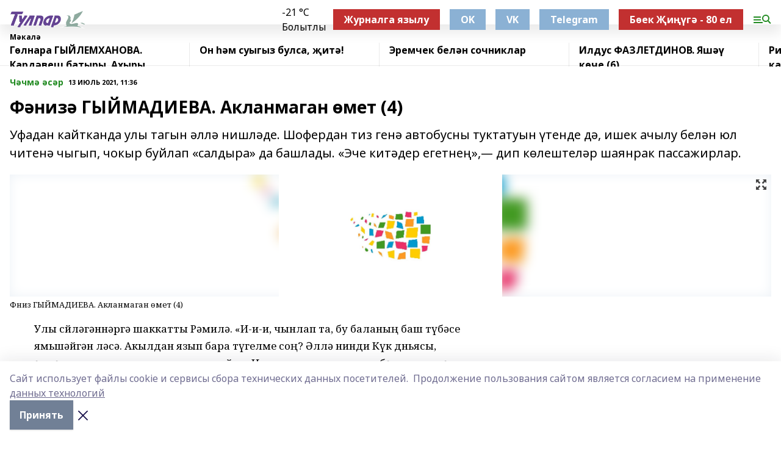

--- FILE ---
content_type: text/html; charset=utf-8
request_url: https://tulpar.info/articles/ch-chm-s-r/2021-07-13/f-niz-gyymadieva-aklanmagan-met-4-2402421
body_size: 27247
content:
<!doctype html>
<html data-n-head-ssr lang="ru" data-n-head="%7B%22lang%22:%7B%22ssr%22:%22ru%22%7D%7D">
  <head >
    <title>Фәнизә ГЫЙМАДИЕВА. Акланмаган өмет (4)</title><meta data-n-head="ssr" data-hid="google" name="google" content="notranslate"><meta data-n-head="ssr" data-hid="charset" charset="utf-8"><meta data-n-head="ssr" name="viewport" content="width=1300"><meta data-n-head="ssr" data-hid="og:url" property="og:url" content="https://tulpar.info/articles/ch-chm-s-r/2021-07-13/f-niz-gyymadieva-aklanmagan-met-4-2402421"><meta data-n-head="ssr" data-hid="og:type" property="og:type" content="article"><meta data-n-head="ssr" name="yandex-verification" content="eb6330fec5d26a86"><meta data-n-head="ssr" name="zen-verification" content="U6swZu3IUcdNoxnx9Xs0U198YNfeqYuHsoh7NOaqJEMZft8Shi3QNYJsvinJBbqe"><meta data-n-head="ssr" name="google-site-verification" content="byUbmGjPxjXP-Vm2PGB6jRhbeScSNS3VLVXwa7w6G9Q"><meta data-n-head="ssr" data-hid="og:title" property="og:title" content="Фәнизә ГЫЙМАДИЕВА. Акланмаган өмет (4)"><meta data-n-head="ssr" data-hid="og:description" property="og:description" content="Фәнизә ГЫЙМАДИЕВА. Акланмаган өмет (4)"><meta data-n-head="ssr" data-hid="keywords" name="keywords" content="Рәмилә,белән,табибларга,башлады,здоров,булуына,кирәк"><meta data-n-head="ssr" data-hid="description" name="description" content="Фәнизә ГЫЙМАДИЕВА. Акланмаган өмет (4)"><meta data-n-head="ssr" data-hid="og:image" property="og:image" content="https://tulpar.info/attachments/998b8bbe23a2ee3b78cb196970228319c2efda00/store/crop/0/0/2250/1500/2250/1500/0/b47c6ad90b5efd69aa3d975394c12fa0c1c8ff83cd9e81faf4de38f355a4/placeholder.png"><link data-n-head="ssr" rel="icon" href="https://api.bashinform.ru/attachments/bb5995e88636b04bdd64ada1f6292553ef3dc6b0/store/21f3115ad633d6ba3cae4d13daeef14d2b24d67a652027975c07a3fc83a6/favicon.png"><link data-n-head="ssr" rel="canonical" href="https://tulpar.info/articles/ch-chm-s-r/2021-07-13/f-niz-gyymadieva-aklanmagan-met-4-2402421"><link data-n-head="ssr" rel="preconnect" href="https://fonts.googleapis.com"><link data-n-head="ssr" rel="stylesheet" href="/fonts/noto-sans/index.css"><link data-n-head="ssr" rel="stylesheet" href="https://fonts.googleapis.com/css2?family=Noto+Serif:wght@400;700&amp;display=swap"><link data-n-head="ssr" rel="stylesheet" href="https://fonts.googleapis.com/css2?family=Inter:wght@400;600;700;900&amp;display=swap"><link data-n-head="ssr" rel="stylesheet" href="https://fonts.googleapis.com/css2?family=Montserrat:wght@400;700&amp;display=swap"><link data-n-head="ssr" rel="stylesheet" href="https://fonts.googleapis.com/css2?family=Pacifico&amp;display=swap"><style data-n-head="ssr">:root { --active-color: #228b22; }</style><script data-n-head="ssr" src="https://yastatic.net/pcode/adfox/loader.js" crossorigin="anonymous"></script><script data-n-head="ssr" src="https://vk.com/js/api/openapi.js" async></script><script data-n-head="ssr" src="https://widget.sparrow.ru/js/embed.js" async></script><script data-n-head="ssr" src="//web.webpushs.com/js/push/b155ef37c219d22d59d602467655880e_1.js" async></script><script data-n-head="ssr" src="https://yandex.ru/ads/system/header-bidding.js" async></script><script data-n-head="ssr" src="https://ads.digitalcaramel.com/js/bashinform.ru.js" type="text/javascript"></script><script data-n-head="ssr">window.yaContextCb = window.yaContextCb || []</script><script data-n-head="ssr" src="https://yandex.ru/ads/system/context.js" async></script><script data-n-head="ssr" type="application/ld+json">{
            "@context": "https://schema.org",
            "@type": "NewsArticle",
            "mainEntityOfPage": {
              "@type": "WebPage",
              "@id": "https://tulpar.info/articles/ch-chm-s-r/2021-07-13/f-niz-gyymadieva-aklanmagan-met-4-2402421"
            },
            "headline" : "Фәнизә ГЫЙМАДИЕВА. Акланмаган өмет (4)",
            "image": [
              "https://tulpar.info/attachments/998b8bbe23a2ee3b78cb196970228319c2efda00/store/crop/0/0/2250/1500/2250/1500/0/b47c6ad90b5efd69aa3d975394c12fa0c1c8ff83cd9e81faf4de38f355a4/placeholder.png"
            ],
            "datePublished": "2021-07-13T11:36:23.000+05:00",
            "author": [{"@type":"Person","name":"Мунир Вафин"}],
            "publisher": {
              "@type": "Organization",
              "name": "ТУЛПАР",
              "logo": {
                "@type": "ImageObject",
                "url": "https://api.bashinform.ru/attachments/80cf466e3fc9cf0409e3751d3b5b97d6628c88ec/store/373b422d9663f22d5542547c546d0338d0585a38b9503b86e0004e8f6752/logo.png"
              }
            },
            "description": "Уфадан кайтканда улы тагын әллә нишләде. Шофердан тиз генә автобусны туктатуын үтенде дә, ишек ачылу белән юл читенә чыгып, чокыр буйлап «салдыра» да башлады. «Эче китәдер егетнең»,— дип көлештеләр шаянрак пассажирлар."
          }</script><link rel="preload" href="/_nuxt/274f3bb.js" as="script"><link rel="preload" href="/_nuxt/622ad3e.js" as="script"><link rel="preload" href="/_nuxt/ee7430d.js" as="script"><link rel="preload" href="/_nuxt/f52d687.js" as="script"><link rel="preload" href="/_nuxt/b3945eb.js" as="script"><link rel="preload" href="/_nuxt/1f4701a.js" as="script"><link rel="preload" href="/_nuxt/bb7a823.js" as="script"><link rel="preload" href="/_nuxt/61cd1ad.js" as="script"><link rel="preload" href="/_nuxt/3795d03.js" as="script"><link rel="preload" href="/_nuxt/9842943.js" as="script"><style data-vue-ssr-id="02097838:0 0211d3d2:0 7e56e4e3:0 78c231fa:0 2b202313:0 3ba5510c:0 7deb7420:0 7501b878:0 67a80222:0 01f9c408:0 f11faff8:0 01b9542b:0 74a8f3db:0 fd82e6f0:0 69552a97:0 2bc4b7f8:0 77d4baa4:0 6f94af7f:0 0a7c8cf7:0 67baf181:0 a473ccf0:0 b23a0b6c:0 3eb3f9ae:0 0684d134:0 7eba589d:0 44e53ad8:0 d15e8f64:0">.fade-enter,.fade-leave-to{opacity:0}.fade-enter-active,.fade-leave-active{transition:opacity .2s ease}.fade-up-enter-active,.fade-up-leave-active{transition:all .35s}.fade-up-enter,.fade-up-leave-to{opacity:0;transform:translateY(-20px)}.rubric-date{display:flex;align-items:flex-end;margin-bottom:1rem}.cm-rubric{font-weight:700;font-size:14px;margin-right:.5rem;color:var(--active-color)}.cm-date{font-size:11px;text-transform:uppercase;font-weight:700}.cm-story{font-weight:700;font-size:14px;margin-left:.5rem;margin-right:.5rem;color:var(--active-color)}.serif-text{font-family:Noto Serif,serif;line-height:1.65;font-size:17px}.bg-img{background-size:cover;background-position:50%;height:0;position:relative;background-color:#e2e2e2;padding-bottom:56%;>img{position:absolute;left:0;top:0;width:100%;height:100%;-o-object-fit:cover;object-fit:cover;-o-object-position:center;object-position:center}}.btn{--text-opacity:1;color:#fff;color:rgba(255,255,255,var(--text-opacity));text-align:center;padding-top:1.5rem;padding-bottom:1.5rem;font-weight:700;cursor:pointer;margin-top:2rem;border-radius:8px;font-size:20px;background:var(--active-color)}.checkbox{border-radius:.5rem;border-width:1px;margin-right:1.25rem;cursor:pointer;border-color:#e9e9eb;width:32px;height:32px}.checkbox.__active{background:var(--active-color) 50% no-repeat url([data-uri]);border-color:var(--active-color)}.h1{margin-top:1rem;margin-bottom:1.5rem;font-weight:700;line-height:1.07;font-size:32px}.all-matters{text-align:center;cursor:pointer;padding-top:1.5rem;padding-bottom:1.5rem;font-weight:700;margin-bottom:2rem;border-radius:8px;background:#f5f5f5;font-size:20px}.all-matters.__small{padding-top:.75rem;padding-bottom:.75rem;margin-top:1.5rem;font-size:14px;border-radius:4px}[data-desktop]{.rubric-date{margin-bottom:1.25rem}.h1{font-size:46px;margin-top:1.5rem;margin-bottom:1.5rem}section.cols{display:grid;margin-left:58px;grid-gap:16px;grid-template-columns:816px 42px 300px}section.list-cols{display:grid;grid-gap:40px;grid-template-columns:1fr 300px}.matter-grid{display:flex;flex-wrap:wrap;margin-right:-16px}.top-sticky{position:-webkit-sticky;position:sticky;top:48px}.top-sticky.local{top:56px}.top-sticky.ig{top:86px}.top-sticky-matter{position:-webkit-sticky;position:sticky;z-index:1;top:102px}.top-sticky-matter.local{top:110px}.top-sticky-matter.ig{top:140px}}.search-form{display:flex;border-bottom-width:1px;--border-opacity:1;border-color:#fff;border-color:rgba(255,255,255,var(--border-opacity));padding-bottom:.75rem;justify-content:space-between;align-items:center;--text-opacity:1;color:#fff;color:rgba(255,255,255,var(--text-opacity));.reset{cursor:pointer;opacity:.5;display:block}input{background-color:transparent;border-style:none;--text-opacity:1;color:#fff;color:rgba(255,255,255,var(--text-opacity));outline:2px solid transparent;outline-offset:2px;width:66.666667%;font-size:20px}input::-moz-placeholder{color:hsla(0,0%,100%,.18824)}input:-ms-input-placeholder{color:hsla(0,0%,100%,.18824)}input::placeholder{color:hsla(0,0%,100%,.18824)}}[data-desktop] .search-form{width:820px;button{border-radius:.25rem;font-weight:700;padding:.5rem 1.5rem;cursor:pointer;--text-opacity:1;color:#fff;color:rgba(255,255,255,var(--text-opacity));font-size:22px;background:var(--active-color)}input{font-size:28px}.reset{margin-right:2rem;margin-left:auto}}html.locked{overflow:hidden}html{body{letter-spacing:-.03em;font-family:Noto Sans,sans-serif;line-height:1.19;font-size:14px}ol,ul{margin-left:2rem;margin-bottom:1rem;li{margin-bottom:.5rem}}ol{list-style-type:decimal}ul{list-style-type:disc}a{cursor:pointer;color:inherit}iframe,img,object,video{max-width:100%}}.container{padding-left:16px;padding-right:16px}[data-desktop]{min-width:1250px;.container{margin-left:auto;margin-right:auto;padding-left:0;padding-right:0;width:1250px}}
/*! normalize.css v8.0.1 | MIT License | github.com/necolas/normalize.css */html{line-height:1.15;-webkit-text-size-adjust:100%}body{margin:0}main{display:block}h1{font-size:2em;margin:.67em 0}hr{box-sizing:content-box;height:0;overflow:visible}pre{font-family:monospace,monospace;font-size:1em}a{background-color:transparent}abbr[title]{border-bottom:none;text-decoration:underline;-webkit-text-decoration:underline dotted;text-decoration:underline dotted}b,strong{font-weight:bolder}code,kbd,samp{font-family:monospace,monospace;font-size:1em}small{font-size:80%}sub,sup{font-size:75%;line-height:0;position:relative;vertical-align:baseline}sub{bottom:-.25em}sup{top:-.5em}img{border-style:none}button,input,optgroup,select,textarea{font-family:inherit;font-size:100%;line-height:1.15;margin:0}button,input{overflow:visible}button,select{text-transform:none}[type=button],[type=reset],[type=submit],button{-webkit-appearance:button}[type=button]::-moz-focus-inner,[type=reset]::-moz-focus-inner,[type=submit]::-moz-focus-inner,button::-moz-focus-inner{border-style:none;padding:0}[type=button]:-moz-focusring,[type=reset]:-moz-focusring,[type=submit]:-moz-focusring,button:-moz-focusring{outline:1px dotted ButtonText}fieldset{padding:.35em .75em .625em}legend{box-sizing:border-box;color:inherit;display:table;max-width:100%;padding:0;white-space:normal}progress{vertical-align:baseline}textarea{overflow:auto}[type=checkbox],[type=radio]{box-sizing:border-box;padding:0}[type=number]::-webkit-inner-spin-button,[type=number]::-webkit-outer-spin-button{height:auto}[type=search]{-webkit-appearance:textfield;outline-offset:-2px}[type=search]::-webkit-search-decoration{-webkit-appearance:none}::-webkit-file-upload-button{-webkit-appearance:button;font:inherit}details{display:block}summary{display:list-item}[hidden],template{display:none}blockquote,dd,dl,figure,h1,h2,h3,h4,h5,h6,hr,p,pre{margin:0}button{background-color:transparent;background-image:none}button:focus{outline:1px dotted;outline:5px auto -webkit-focus-ring-color}fieldset,ol,ul{margin:0;padding:0}ol,ul{list-style:none}html{font-family:Noto Sans,sans-serif;line-height:1.5}*,:after,:before{box-sizing:border-box;border:0 solid #e2e8f0}hr{border-top-width:1px}img{border-style:solid}textarea{resize:vertical}input::-moz-placeholder,textarea::-moz-placeholder{color:#a0aec0}input:-ms-input-placeholder,textarea:-ms-input-placeholder{color:#a0aec0}input::placeholder,textarea::placeholder{color:#a0aec0}[role=button],button{cursor:pointer}table{border-collapse:collapse}h1,h2,h3,h4,h5,h6{font-size:inherit;font-weight:inherit}a{color:inherit;text-decoration:inherit}button,input,optgroup,select,textarea{padding:0;line-height:inherit;color:inherit}code,kbd,pre,samp{font-family:Menlo,Monaco,Consolas,"Liberation Mono","Courier New",monospace}audio,canvas,embed,iframe,img,object,svg,video{display:block;vertical-align:middle}img,video{max-width:100%;height:auto}.appearance-none{-webkit-appearance:none;-moz-appearance:none;appearance:none}.bg-transparent{background-color:transparent}.bg-black{--bg-opacity:1;background-color:#000;background-color:rgba(0,0,0,var(--bg-opacity))}.bg-white{--bg-opacity:1;background-color:#fff;background-color:rgba(255,255,255,var(--bg-opacity))}.bg-gray-200{--bg-opacity:1;background-color:#edf2f7;background-color:rgba(237,242,247,var(--bg-opacity))}.bg-center{background-position:50%}.bg-top{background-position:top}.bg-no-repeat{background-repeat:no-repeat}.bg-cover{background-size:cover}.bg-contain{background-size:contain}.border-collapse{border-collapse:collapse}.border-black{--border-opacity:1;border-color:#000;border-color:rgba(0,0,0,var(--border-opacity))}.border-blue-400{--border-opacity:1;border-color:#63b3ed;border-color:rgba(99,179,237,var(--border-opacity))}.rounded{border-radius:.25rem}.rounded-lg{border-radius:.5rem}.rounded-full{border-radius:9999px}.border-none{border-style:none}.border-2{border-width:2px}.border-4{border-width:4px}.border{border-width:1px}.border-t-0{border-top-width:0}.border-t{border-top-width:1px}.border-b{border-bottom-width:1px}.cursor-pointer{cursor:pointer}.block{display:block}.inline-block{display:inline-block}.flex{display:flex}.table{display:table}.grid{display:grid}.hidden{display:none}.flex-col{flex-direction:column}.flex-wrap{flex-wrap:wrap}.flex-no-wrap{flex-wrap:nowrap}.items-center{align-items:center}.justify-center{justify-content:center}.justify-between{justify-content:space-between}.flex-grow-0{flex-grow:0}.flex-shrink-0{flex-shrink:0}.order-first{order:-9999}.order-last{order:9999}.font-sans{font-family:Noto Sans,sans-serif}.font-serif{font-family:Noto Serif,serif}.font-medium{font-weight:500}.font-semibold{font-weight:600}.font-bold{font-weight:700}.h-3{height:.75rem}.h-6{height:1.5rem}.h-12{height:3rem}.h-auto{height:auto}.h-full{height:100%}.text-xs{font-size:11px}.text-sm{font-size:12px}.text-base{font-size:14px}.text-lg{font-size:16px}.text-xl{font-size:18px}.text-2xl{font-size:21px}.text-3xl{font-size:30px}.text-4xl{font-size:46px}.leading-6{line-height:1.5rem}.leading-none{line-height:1}.leading-tight{line-height:1.07}.leading-snug{line-height:1.125}.m-0{margin:0}.my-0{margin-top:0;margin-bottom:0}.mx-0{margin-left:0;margin-right:0}.mx-1{margin-left:.25rem;margin-right:.25rem}.mx-2{margin-left:.5rem;margin-right:.5rem}.my-4{margin-top:1rem;margin-bottom:1rem}.mx-4{margin-left:1rem;margin-right:1rem}.my-5{margin-top:1.25rem;margin-bottom:1.25rem}.mx-5{margin-left:1.25rem;margin-right:1.25rem}.my-6{margin-top:1.5rem;margin-bottom:1.5rem}.my-8{margin-top:2rem;margin-bottom:2rem}.mx-auto{margin-left:auto;margin-right:auto}.-mx-3{margin-left:-.75rem;margin-right:-.75rem}.-my-4{margin-top:-1rem;margin-bottom:-1rem}.mt-0{margin-top:0}.mr-0{margin-right:0}.mb-0{margin-bottom:0}.ml-0{margin-left:0}.mt-1{margin-top:.25rem}.mr-1{margin-right:.25rem}.mb-1{margin-bottom:.25rem}.ml-1{margin-left:.25rem}.mt-2{margin-top:.5rem}.mr-2{margin-right:.5rem}.mb-2{margin-bottom:.5rem}.ml-2{margin-left:.5rem}.mt-3{margin-top:.75rem}.mr-3{margin-right:.75rem}.mb-3{margin-bottom:.75rem}.mt-4{margin-top:1rem}.mr-4{margin-right:1rem}.mb-4{margin-bottom:1rem}.ml-4{margin-left:1rem}.mt-5{margin-top:1.25rem}.mr-5{margin-right:1.25rem}.mb-5{margin-bottom:1.25rem}.mt-6{margin-top:1.5rem}.mr-6{margin-right:1.5rem}.mb-6{margin-bottom:1.5rem}.mt-8{margin-top:2rem}.mr-8{margin-right:2rem}.mb-8{margin-bottom:2rem}.ml-8{margin-left:2rem}.mt-10{margin-top:2.5rem}.ml-10{margin-left:2.5rem}.mt-12{margin-top:3rem}.mb-12{margin-bottom:3rem}.mt-16{margin-top:4rem}.mb-16{margin-bottom:4rem}.mr-20{margin-right:5rem}.mr-auto{margin-right:auto}.ml-auto{margin-left:auto}.mt-px{margin-top:1px}.-mt-2{margin-top:-.5rem}.max-w-none{max-width:none}.max-w-full{max-width:100%}.object-contain{-o-object-fit:contain;object-fit:contain}.object-cover{-o-object-fit:cover;object-fit:cover}.object-center{-o-object-position:center;object-position:center}.opacity-0{opacity:0}.opacity-50{opacity:.5}.outline-none{outline:2px solid transparent;outline-offset:2px}.overflow-auto{overflow:auto}.overflow-hidden{overflow:hidden}.overflow-visible{overflow:visible}.p-0{padding:0}.p-2{padding:.5rem}.p-3{padding:.75rem}.p-4{padding:1rem}.p-8{padding:2rem}.px-0{padding-left:0;padding-right:0}.py-1{padding-top:.25rem;padding-bottom:.25rem}.px-1{padding-left:.25rem;padding-right:.25rem}.py-2{padding-top:.5rem;padding-bottom:.5rem}.px-2{padding-left:.5rem;padding-right:.5rem}.py-3{padding-top:.75rem;padding-bottom:.75rem}.px-3{padding-left:.75rem;padding-right:.75rem}.py-4{padding-top:1rem;padding-bottom:1rem}.px-4{padding-left:1rem;padding-right:1rem}.px-5{padding-left:1.25rem;padding-right:1.25rem}.px-6{padding-left:1.5rem;padding-right:1.5rem}.py-8{padding-top:2rem;padding-bottom:2rem}.py-10{padding-top:2.5rem;padding-bottom:2.5rem}.pt-0{padding-top:0}.pr-0{padding-right:0}.pb-0{padding-bottom:0}.pt-1{padding-top:.25rem}.pt-2{padding-top:.5rem}.pb-2{padding-bottom:.5rem}.pl-2{padding-left:.5rem}.pt-3{padding-top:.75rem}.pb-3{padding-bottom:.75rem}.pt-4{padding-top:1rem}.pr-4{padding-right:1rem}.pb-4{padding-bottom:1rem}.pl-4{padding-left:1rem}.pt-5{padding-top:1.25rem}.pr-5{padding-right:1.25rem}.pb-5{padding-bottom:1.25rem}.pl-5{padding-left:1.25rem}.pt-6{padding-top:1.5rem}.pb-6{padding-bottom:1.5rem}.pl-6{padding-left:1.5rem}.pt-8{padding-top:2rem}.pb-8{padding-bottom:2rem}.pr-10{padding-right:2.5rem}.pb-12{padding-bottom:3rem}.pl-12{padding-left:3rem}.pb-16{padding-bottom:4rem}.pointer-events-none{pointer-events:none}.fixed{position:fixed}.absolute{position:absolute}.relative{position:relative}.sticky{position:-webkit-sticky;position:sticky}.top-0{top:0}.right-0{right:0}.bottom-0{bottom:0}.left-0{left:0}.left-auto{left:auto}.shadow{box-shadow:0 1px 3px 0 rgba(0,0,0,.1),0 1px 2px 0 rgba(0,0,0,.06)}.shadow-none{box-shadow:none}.text-center{text-align:center}.text-right{text-align:right}.text-transparent{color:transparent}.text-black{--text-opacity:1;color:#000;color:rgba(0,0,0,var(--text-opacity))}.text-white{--text-opacity:1;color:#fff;color:rgba(255,255,255,var(--text-opacity))}.text-gray-600{--text-opacity:1;color:#718096;color:rgba(113,128,150,var(--text-opacity))}.text-gray-700{--text-opacity:1;color:#4a5568;color:rgba(74,85,104,var(--text-opacity))}.uppercase{text-transform:uppercase}.underline{text-decoration:underline}.tracking-tight{letter-spacing:-.05em}.select-none{-webkit-user-select:none;-moz-user-select:none;-ms-user-select:none;user-select:none}.select-all{-webkit-user-select:all;-moz-user-select:all;-ms-user-select:all;user-select:all}.visible{visibility:visible}.invisible{visibility:hidden}.whitespace-no-wrap{white-space:nowrap}.w-3{width:.75rem}.w-auto{width:auto}.w-1\/3{width:33.333333%}.w-full{width:100%}.z-20{z-index:20}.z-50{z-index:50}.gap-1{grid-gap:.25rem;gap:.25rem}.gap-2{grid-gap:.5rem;gap:.5rem}.gap-3{grid-gap:.75rem;gap:.75rem}.gap-4{grid-gap:1rem;gap:1rem}.gap-5{grid-gap:1.25rem;gap:1.25rem}.gap-6{grid-gap:1.5rem;gap:1.5rem}.gap-8{grid-gap:2rem;gap:2rem}.gap-10{grid-gap:2.5rem;gap:2.5rem}.grid-cols-1{grid-template-columns:repeat(1,minmax(0,1fr))}.grid-cols-2{grid-template-columns:repeat(2,minmax(0,1fr))}.grid-cols-3{grid-template-columns:repeat(3,minmax(0,1fr))}.grid-cols-4{grid-template-columns:repeat(4,minmax(0,1fr))}.grid-cols-5{grid-template-columns:repeat(5,minmax(0,1fr))}.transform{--transform-translate-x:0;--transform-translate-y:0;--transform-rotate:0;--transform-skew-x:0;--transform-skew-y:0;--transform-scale-x:1;--transform-scale-y:1;transform:translateX(var(--transform-translate-x)) translateY(var(--transform-translate-y)) rotate(var(--transform-rotate)) skewX(var(--transform-skew-x)) skewY(var(--transform-skew-y)) scaleX(var(--transform-scale-x)) scaleY(var(--transform-scale-y))}.transition-all{transition-property:all}.transition{transition-property:background-color,border-color,color,fill,stroke,opacity,box-shadow,transform}@-webkit-keyframes spin{to{transform:rotate(1turn)}}@keyframes spin{to{transform:rotate(1turn)}}@-webkit-keyframes ping{75%,to{transform:scale(2);opacity:0}}@keyframes ping{75%,to{transform:scale(2);opacity:0}}@-webkit-keyframes pulse{50%{opacity:.5}}@keyframes pulse{50%{opacity:.5}}@-webkit-keyframes bounce{0%,to{transform:translateY(-25%);-webkit-animation-timing-function:cubic-bezier(.8,0,1,1);animation-timing-function:cubic-bezier(.8,0,1,1)}50%{transform:none;-webkit-animation-timing-function:cubic-bezier(0,0,.2,1);animation-timing-function:cubic-bezier(0,0,.2,1)}}@keyframes bounce{0%,to{transform:translateY(-25%);-webkit-animation-timing-function:cubic-bezier(.8,0,1,1);animation-timing-function:cubic-bezier(.8,0,1,1)}50%{transform:none;-webkit-animation-timing-function:cubic-bezier(0,0,.2,1);animation-timing-function:cubic-bezier(0,0,.2,1)}}
.nuxt-progress{position:fixed;top:0;left:0;right:0;height:2px;width:0;opacity:1;transition:width .1s,opacity .4s;background-color:var(--active-color);z-index:999999}.nuxt-progress.nuxt-progress-notransition{transition:none}.nuxt-progress-failed{background-color:red}
.page_1iNBq{position:relative;min-height:65vh}[data-desktop]{.topBanner_Im5IM{margin-left:auto;margin-right:auto;width:1256px}}
.bnr_2VvRX{margin-left:auto;margin-right:auto;width:300px}.bnr_2VvRX:not(:empty){margin-bottom:1rem}.bnrContainer_1ho9N.mb-0 .bnr_2VvRX{margin-bottom:0}[data-desktop]{.bnr_2VvRX{width:auto;margin-left:0;margin-right:0}}
.topline-container[data-v-7682f57c]{position:-webkit-sticky;position:sticky;top:0;z-index:10}.bottom-menu[data-v-7682f57c]{--bg-opacity:1;background-color:#fff;background-color:rgba(255,255,255,var(--bg-opacity));height:45px;box-shadow:0 15px 20px rgba(0,0,0,.08)}.bottom-menu.__dark[data-v-7682f57c]{--bg-opacity:1;background-color:#000;background-color:rgba(0,0,0,var(--bg-opacity));.bottom-menu-link{--text-opacity:1;color:#fff;color:rgba(255,255,255,var(--text-opacity))}.bottom-menu-link:hover{color:var(--active-color)}}.bottom-menu-links[data-v-7682f57c]{display:flex;overflow:auto;grid-gap:1rem;gap:1rem;padding-top:1rem;padding-bottom:1rem;scrollbar-width:none}.bottom-menu-links[data-v-7682f57c]::-webkit-scrollbar{display:none}.bottom-menu-link[data-v-7682f57c]{white-space:nowrap;font-weight:700}.bottom-menu-link[data-v-7682f57c]:hover{color:var(--active-color)}
.topline_KUXuM{--bg-opacity:1;background-color:#fff;background-color:rgba(255,255,255,var(--bg-opacity));padding-top:.5rem;padding-bottom:.5rem;position:relative;box-shadow:0 15px 20px rgba(0,0,0,.08);height:40px;z-index:1}.topline_KUXuM.__dark_3HDH5{--bg-opacity:1;background-color:#000;background-color:rgba(0,0,0,var(--bg-opacity))}[data-desktop]{.topline_KUXuM{height:50px}}
.container_3LUUG{display:flex;align-items:center;justify-content:space-between}.container_3LUUG.__dark_AMgBk{.logo_1geVj{--text-opacity:1;color:#fff;color:rgba(255,255,255,var(--text-opacity))}.menu-trigger_2_P72{--bg-opacity:1;background-color:#fff;background-color:rgba(255,255,255,var(--bg-opacity))}.lang_107ai,.topline-item_1BCyx{--text-opacity:1;color:#fff;color:rgba(255,255,255,var(--text-opacity))}.lang_107ai{background-image:url([data-uri])}}.lang_107ai{margin-left:auto;margin-right:1.25rem;padding-right:1rem;padding-left:.5rem;cursor:pointer;display:flex;align-items:center;font-weight:700;-webkit-appearance:none;-moz-appearance:none;appearance:none;outline:2px solid transparent;outline-offset:2px;text-transform:uppercase;background:no-repeat url([data-uri]) calc(100% - 3px) 50%}.logo-img_9ttWw{max-height:30px}.logo-text_Gwlnp{white-space:nowrap;font-family:Pacifico,serif;font-size:24px;line-height:.9;color:var(--active-color)}.menu-trigger_2_P72{cursor:pointer;width:30px;height:24px;background:var(--active-color);-webkit-mask:no-repeat url(/_nuxt/img/menu.cffb7c4.svg) center;mask:no-repeat url(/_nuxt/img/menu.cffb7c4.svg) center}.menu-trigger_2_P72.__cross_3NUSb{-webkit-mask-image:url([data-uri]);mask-image:url([data-uri])}.topline-item_1BCyx{font-weight:700;line-height:1;margin-right:16px}.topline-item_1BCyx,.topline-item_1BCyx.blue_1SDgs,.topline-item_1BCyx.red_1EmKm{--text-opacity:1;color:#fff;color:rgba(255,255,255,var(--text-opacity))}.topline-item_1BCyx.blue_1SDgs,.topline-item_1BCyx.red_1EmKm{padding:9px 18px;background:#8bb1d4}.topline-item_1BCyx.red_1EmKm{background:#c23030}.topline-item_1BCyx.default_3xuLv{font-size:12px;color:var(--active-color);max-width:100px}[data-desktop]{.logo-img_9ttWw{max-height:40px}.logo-text_Gwlnp{position:relative;top:-3px;font-size:36px}.slogan-desktop_2LraR{font-size:11px;margin-left:2.5rem;font-weight:700;text-transform:uppercase;color:#5e6a70}.lang_107ai{margin-left:0}}
.weather[data-v-f75b9a02]{display:flex;align-items:center;.icon{border-radius:9999px;margin-right:.5rem;background:var(--active-color) no-repeat 50%/11px;width:18px;height:18px}.clear{background-image:url(/_nuxt/img/clear.504a39c.svg)}.clouds{background-image:url(/_nuxt/img/clouds.35bb1b1.svg)}.few_clouds{background-image:url(/_nuxt/img/few_clouds.849e8ce.svg)}.rain{background-image:url(/_nuxt/img/rain.fa221cc.svg)}.snow{background-image:url(/_nuxt/img/snow.3971728.svg)}.thunderstorm_w_rain{background-image:url(/_nuxt/img/thunderstorm_w_rain.f4f5bf2.svg)}.thunderstorm{background-image:url(/_nuxt/img/thunderstorm.bbf00c1.svg)}.text{font-size:12px;font-weight:700;line-height:1;color:rgba(0,0,0,.9)}}.__dark.weather .text[data-v-f75b9a02]{--text-opacity:1;color:#fff;color:rgba(255,255,255,var(--text-opacity))}
.block_35WEi{position:-webkit-sticky;position:sticky;left:0;width:100%;padding-top:.75rem;padding-bottom:.75rem;--bg-opacity:1;background-color:#fff;background-color:rgba(255,255,255,var(--bg-opacity));--text-opacity:1;color:#000;color:rgba(0,0,0,var(--text-opacity));height:68px;z-index:8;border-bottom:1px solid rgba(0,0,0,.08235)}.block_35WEi.invisible_3bwn4{visibility:hidden}.block_35WEi.local_2u9p8,.block_35WEi.local_ext_2mSQw{top:40px}.block_35WEi.local_2u9p8.has_bottom_items_u0rcZ,.block_35WEi.local_ext_2mSQw.has_bottom_items_u0rcZ{top:85px}.block_35WEi.ig_3ld7e{top:50px}.block_35WEi.ig_3ld7e.has_bottom_items_u0rcZ{top:95px}.block_35WEi.bi_3BhQ1,.block_35WEi.bi_ext_1Yp6j{top:49px}.block_35WEi.bi_3BhQ1.has_bottom_items_u0rcZ,.block_35WEi.bi_ext_1Yp6j.has_bottom_items_u0rcZ{top:94px}.block_35WEi.red_wPGsU{background:#fdf3f3;.blockTitle_1BF2P{color:#d65a47}}.block_35WEi.blue_2AJX7{background:#e6ecf2;.blockTitle_1BF2P{color:#8bb1d4}}.block_35WEi{.loading_1RKbb{height:1.5rem;margin:0 auto}}.blockTitle_1BF2P{font-weight:700;font-size:12px;margin-bottom:.25rem;display:inline-block;overflow:hidden;max-height:1.2em;display:-webkit-box;-webkit-line-clamp:1;-webkit-box-orient:vertical;text-overflow:ellipsis}.items_2XU71{display:flex;overflow:auto;margin-left:-16px;margin-right:-16px;padding-left:16px;padding-right:16px}.items_2XU71::-webkit-scrollbar{display:none}.item_KFfAv{flex-shrink:0;flex-grow:0;padding-right:1rem;margin-right:1rem;font-weight:700;overflow:hidden;width:295px;max-height:2.4em;border-right:1px solid rgba(0,0,0,.08235);display:-webkit-box;-webkit-line-clamp:2;-webkit-box-orient:vertical;text-overflow:ellipsis}.item_KFfAv:hover{opacity:.75}[data-desktop]{.block_35WEi{height:54px}.block_35WEi.local_2u9p8,.block_35WEi.local_ext_2mSQw{top:50px}.block_35WEi.local_2u9p8.has_bottom_items_u0rcZ,.block_35WEi.local_ext_2mSQw.has_bottom_items_u0rcZ{top:95px}.block_35WEi.ig_3ld7e{top:80px}.block_35WEi.ig_3ld7e.has_bottom_items_u0rcZ{top:125px}.block_35WEi.bi_3BhQ1,.block_35WEi.bi_ext_1Yp6j{top:42px}.block_35WEi.bi_3BhQ1.has_bottom_items_u0rcZ,.block_35WEi.bi_ext_1Yp6j.has_bottom_items_u0rcZ{top:87px}.block_35WEi.image_3yONs{.prev_1cQoq{background-image:url([data-uri])}.next_827zB{background-image:url([data-uri])}}.wrapper_TrcU4{display:grid;grid-template-columns:240px calc(100% - 320px)}.next_827zB,.prev_1cQoq{position:absolute;cursor:pointer;width:24px;height:24px;top:4px;left:210px;background:url([data-uri])}.next_827zB{left:auto;right:15px;background:url([data-uri])}.blockTitle_1BF2P{font-size:18px;padding-right:2.5rem;margin-right:0;max-height:2.4em;-webkit-line-clamp:2}.items_2XU71{margin-left:0;padding-left:0;-ms-scroll-snap-type:x mandatory;scroll-snap-type:x mandatory;scroll-behavior:smooth;scrollbar-width:none}.item_KFfAv,.items_2XU71{margin-right:0;padding-right:0}.item_KFfAv{padding-left:1.25rem;scroll-snap-align:start;width:310px;border-left:1px solid rgba(0,0,0,.08235);border-right:none}}
@-webkit-keyframes rotate-data-v-8cdd8c10{0%{transform:rotate(0)}to{transform:rotate(1turn)}}@keyframes rotate-data-v-8cdd8c10{0%{transform:rotate(0)}to{transform:rotate(1turn)}}.component[data-v-8cdd8c10]{height:3rem;margin-top:1.5rem;margin-bottom:1.5rem;display:flex;justify-content:center;align-items:center;span{height:100%;width:4rem;background:no-repeat url(/_nuxt/img/loading.dd38236.svg) 50%/contain;-webkit-animation:rotate-data-v-8cdd8c10 .8s infinite;animation:rotate-data-v-8cdd8c10 .8s infinite}}
.promo_ZrQsB{text-align:center;display:block;--text-opacity:1;color:#fff;color:rgba(255,255,255,var(--text-opacity));font-weight:500;font-size:16px;line-height:1;position:relative;z-index:1;background:#d65a47;padding:6px 20px}[data-desktop]{.promo_ZrQsB{margin-left:auto;margin-right:auto;font-size:18px;padding:12px 40px}}
.feedTriggerMobile_1uP3h{text-align:center;width:100%;left:0;bottom:0;padding:1rem;color:#000;color:rgba(0,0,0,var(--text-opacity));background:#e7e7e7;filter:drop-shadow(0 -10px 30px rgba(0,0,0,.4))}.feedTriggerMobile_1uP3h,[data-desktop] .feedTriggerDesktop_eR1zC{position:fixed;font-weight:700;--text-opacity:1;z-index:8}[data-desktop] .feedTriggerDesktop_eR1zC{color:#fff;color:rgba(255,255,255,var(--text-opacity));cursor:pointer;padding:1rem 1rem 1rem 1.5rem;display:flex;align-items:center;justify-content:space-between;width:auto;font-size:28px;right:20px;bottom:20px;line-height:.85;background:var(--active-color);.new_36fkO{--bg-opacity:1;background-color:#fff;background-color:rgba(255,255,255,var(--bg-opacity));font-size:18px;padding:.25rem .5rem;margin-left:1rem;color:var(--active-color)}}
.noindex_1PbKm{display:block}.rubricDate_XPC5P{display:flex;margin-bottom:1rem;align-items:center;flex-wrap:wrap;grid-row-gap:.5rem;row-gap:.5rem}[data-desktop]{.rubricDate_XPC5P{margin-left:58px}.noindex_1PbKm,.pollContainer_25rgc{margin-left:40px}.noindex_1PbKm{width:700px}}
.h1_fQcc_{margin-top:0;margin-bottom:1rem;font-size:28px}.bigLead_37UJd{margin-bottom:1.25rem;font-size:20px}[data-desktop]{.h1_fQcc_{margin-bottom:1.25rem;margin-top:0;font-size:40px}.bigLead_37UJd{font-size:21px;margin-bottom:2rem}.smallLead_3mYo6{font-size:21px;font-weight:500}.leadImg_n0Xok{display:grid;grid-gap:2rem;gap:2rem;margin-bottom:2rem;grid-template-columns:repeat(2,minmax(0,1fr));margin-left:40px;width:700px}}
.partner[data-v-73e20f19]{margin-top:1rem;margin-bottom:1rem;color:rgba(0,0,0,.31373)}
.blurImgContainer_3_532{position:relative;overflow:hidden;--bg-opacity:1;background-color:#edf2f7;background-color:rgba(237,242,247,var(--bg-opacity));background-position:50%;background-repeat:no-repeat;display:flex;align-items:center;justify-content:center;aspect-ratio:16/9;background-image:url(/img/loading.svg)}.blurImgBlur_2fI8T{background-position:50%;background-size:cover;filter:blur(10px)}.blurImgBlur_2fI8T,.blurImgImg_ZaMSE{position:absolute;left:0;top:0;width:100%;height:100%}.blurImgImg_ZaMSE{-o-object-fit:contain;object-fit:contain;-o-object-position:center;object-position:center}.play_hPlPQ{background-size:contain;background-position:50%;background-repeat:no-repeat;position:relative;z-index:1;width:18%;min-width:30px;max-width:80px;aspect-ratio:1/1;background-image:url([data-uri])}[data-desktop]{.play_hPlPQ{min-width:35px}}
.fs-icon[data-v-2dcb0dcc]{position:absolute;cursor:pointer;right:0;top:0;transition-property:background-color,border-color,color,fill,stroke,opacity,box-shadow,transform;transition-duration:.3s;width:25px;height:25px;background:url(/_nuxt/img/fs.32f317e.svg) 0 100% no-repeat}
.photoText_slx0c{padding-top:.25rem;font-family:Noto Serif,serif;font-size:13px;a{color:var(--active-color)}}.author_1ZcJr{color:rgba(0,0,0,.50196);span{margin-right:.25rem}}[data-desktop]{.photoText_slx0c{padding-top:.75rem;font-size:12px;line-height:1}.author_1ZcJr{font-size:11px}}.photoText_slx0c.textWhite_m9vxt{--text-opacity:1;color:#fff;color:rgba(255,255,255,var(--text-opacity));.author_1ZcJr{--text-opacity:1;color:#fff;color:rgba(255,255,255,var(--text-opacity))}}
.block_1h4f8{margin-bottom:1.5rem}[data-desktop] .block_1h4f8{margin-bottom:2rem}
.paragraph[data-v-7a4bd814]{a{color:var(--active-color)}p{margin-bottom:1.5rem}ol,ul{margin-left:2rem;margin-bottom:1rem;li{margin-bottom:.5rem}}ol{list-style-type:decimal}ul{list-style-type:disc}.question{font-weight:700;font-size:21px;line-height:1.43}.answer:before,.question:before{content:"— "}h2,h3,h4{font-weight:700;margin-bottom:1.5rem;line-height:1.07;font-family:Noto Sans,sans-serif}h2{font-size:30px}h3{font-size:21px}h4{font-size:18px}blockquote{padding-top:1rem;padding-bottom:1rem;margin-bottom:1rem;font-weight:700;font-family:Noto Sans,sans-serif;border-top:6px solid var(--active-color);border-bottom:6px solid var(--active-color);font-size:19px;line-height:1.15}.table-wrapper{overflow:auto}table{border-collapse:collapse;margin-top:1rem;margin-bottom:1rem;min-width:100%;td{padding:.75rem .5rem;border-width:1px}p{margin:0}}}
.authors_3UWeo{margin-bottom:1.5rem;display:grid;grid-gap:.25rem;gap:.25rem;font-family:Noto Serif,serif}.item_1CuO-:not(:last-child):after{content:", "}[data-desktop]{.authors_3UWeo{display:flex;grid-gap:.75rem;gap:.75rem;flex-wrap:wrap}.authors_3UWeo.right_1ePQ6{margin-left:40px;width:700px}}
.readus_3o8ag{margin-bottom:1.5rem;font-weight:700;font-size:16px}.subscribeButton_2yILe{font-weight:700;--text-opacity:1;color:#fff;color:rgba(255,255,255,var(--text-opacity));text-align:center;letter-spacing:-.05em;background:var(--active-color);padding:0 8px 3px;border-radius:11px;font-size:15px;width:140px}.rTitle_ae5sX{margin-bottom:1rem;font-family:Noto Sans,sans-serif;font-weight:700;color:#202022;font-size:20px;font-style:normal;line-height:normal}.items_1vOtx{display:flex;flex-wrap:wrap;grid-gap:.75rem;gap:.75rem;max-width:360px}.items_1vOtx.regional_OHiaP{.socialIcon_1xwkP{width:calc(33% - 10px)}.socialIcon_1xwkP:first-child,.socialIcon_1xwkP:nth-child(2){width:calc(50% - 10px)}}.socialIcon_1xwkP{margin-bottom:.5rem;background-size:contain;background-repeat:no-repeat;flex-shrink:0;width:calc(50% - 10px);background-position:0;height:30px}.vkIcon_1J2rG{background-image:url(/_nuxt/img/vk.07bf3d5.svg)}.vkShortIcon_1XRTC{background-image:url(/_nuxt/img/vk-short.1e19426.svg)}.tgIcon_3Y6iI{background-image:url(/_nuxt/img/tg.bfb93b5.svg)}.zenIcon_1Vpt0{background-image:url(/_nuxt/img/zen.1c41c49.svg)}.okIcon_3Q4dv{background-image:url(/_nuxt/img/ok.de8d66c.svg)}.okShortIcon_12fSg{background-image:url(/_nuxt/img/ok-short.e0e3723.svg)}.maxIcon_3MreL{background-image:url(/_nuxt/img/max.da7c1ef.png)}[data-desktop]{.readus_3o8ag{margin-left:2.5rem}.items_1vOtx{flex-wrap:nowrap;max-width:none;align-items:center}.subscribeButton_2yILe{text-align:center;font-weight:700;width:auto;padding:4px 7px 7px;font-size:25px}.socialIcon_1xwkP{height:45px}.vkIcon_1J2rG{width:197px!important}.vkShortIcon_1XRTC{width:90px!important}.tgIcon_3Y6iI{width:160px!important}.zenIcon_1Vpt0{width:110px!important}.okIcon_3Q4dv{width:256px!important}.okShortIcon_12fSg{width:90px!important}.maxIcon_3MreL{width:110px!important}}
.socials_3qx1G{margin-bottom:1.5rem}.socials_3qx1G.__black a{--border-opacity:1;border-color:#000;border-color:rgba(0,0,0,var(--border-opacity))}.socials_3qx1G.__border-white_1pZ66 .items_JTU4t a{--border-opacity:1;border-color:#fff;border-color:rgba(255,255,255,var(--border-opacity))}.socials_3qx1G{a{display:block;background-position:50%;background-repeat:no-repeat;cursor:pointer;width:20%;border:.5px solid #e2e2e2;border-right-width:0;height:42px}a:last-child{border-right-width:1px}}.items_JTU4t{display:flex}.vk_3jS8H{background-image:url(/_nuxt/img/vk.a3fc87d.svg)}.ok_3Znis{background-image:url(/_nuxt/img/ok.480e53f.svg)}.wa_32a2a{background-image:url(/_nuxt/img/wa.f2f254d.svg)}.tg_1vndD{background-image:url([data-uri])}.print_3gkIT{background-image:url(/_nuxt/img/print.f5ef7f3.svg)}.max_sqBYC{background-image:url([data-uri])}[data-desktop]{.socials_3qx1G{margin-bottom:0;width:42px}.socials_3qx1G.__sticky{position:-webkit-sticky;position:sticky;top:102px}.socials_3qx1G.__sticky.local_3XMUZ{top:110px}.socials_3qx1G.__sticky.ig_zkzMn{top:140px}.socials_3qx1G{a{width:auto;border-width:1px;border-bottom-width:0}a:last-child{border-bottom-width:1px}}.items_JTU4t{display:block}}.socials_3qx1G.__dark_1QzU6{a{border-color:#373737}.vk_3jS8H{background-image:url(/_nuxt/img/vk-white.dc41d20.svg)}.ok_3Znis{background-image:url(/_nuxt/img/ok-white.c2036d3.svg)}.wa_32a2a{background-image:url(/_nuxt/img/wa-white.e567518.svg)}.tg_1vndD{background-image:url([data-uri])}.print_3gkIT{background-image:url(/_nuxt/img/print-white.f6fd3d9.svg)}.max_sqBYC{background-image:url([data-uri])}}
.blockTitle_2XRiy{margin-bottom:.75rem;font-weight:700;font-size:28px}.itemsContainer_3JjHp{overflow:auto;margin-right:-1rem}.items_Kf7PA{width:770px;display:flex;overflow:auto}.teaserItem_ZVyTH{padding:.75rem;background:#f2f2f4;width:240px;margin-right:16px;.img_3lUmb{margin-bottom:.5rem}.title_3KNuK{line-height:1.07;font-size:18px;font-weight:700}}.teaserItem_ZVyTH:hover .title_3KNuK{color:var(--active-color)}[data-desktop]{.blockTitle_2XRiy{font-size:30px}.itemsContainer_3JjHp{margin-right:0;overflow:visible}.items_Kf7PA{display:grid;grid-template-columns:repeat(3,minmax(0,1fr));grid-gap:1.5rem;gap:1.5rem;width:auto;overflow:visible}.teaserItem_ZVyTH{width:auto;margin-right:0;background-color:transparent;padding:0;.img_3lUmb{background:#8894a2 url(/_nuxt/img/pattern-mix.5c9ce73.svg) 100% 100% no-repeat;padding-right:40px}.title_3KNuK{font-size:21px}}}
.footer_2pohu{padding:2rem .75rem;margin-top:2rem;position:relative;background:#282828;color:#eceff1}[data-desktop]{.footer_2pohu{padding:2.5rem 0}}
.footerContainer_YJ8Ze{display:grid;grid-template-columns:repeat(1,minmax(0,1fr));grid-gap:20px;font-family:Inter,sans-serif;font-size:13px;line-height:1.38;a{--text-opacity:1;color:#fff;color:rgba(255,255,255,var(--text-opacity));opacity:.75}a:hover{opacity:.5}}.contacts_3N-fT{display:grid;grid-template-columns:repeat(1,minmax(0,1fr));grid-gap:.75rem;gap:.75rem}[data-desktop]{.footerContainer_YJ8Ze{grid-gap:2.5rem;gap:2.5rem;grid-template-columns:1fr 1fr 1fr 220px;padding-bottom:20px!important}.footerContainer_YJ8Ze.__2_3FM1O{grid-template-columns:1fr 220px}.footerContainer_YJ8Ze.__3_2yCD-{grid-template-columns:1fr 1fr 220px}.footerContainer_YJ8Ze.__4_33040{grid-template-columns:1fr 1fr 1fr 220px}}</style>
  </head>
  <body class="desktop " data-desktop="1" data-n-head="%7B%22class%22:%7B%22ssr%22:%22desktop%20%22%7D,%22data-desktop%22:%7B%22ssr%22:%221%22%7D%7D">
    <div data-server-rendered="true" id="__nuxt"><!----><div id="__layout"><div><!----> <div class="bg-white"><div class="bnrContainer_1ho9N mb-0 topBanner_Im5IM"><div title="banner_1" class="adfox-bnr bnr_2VvRX"></div></div> <!----> <div class="mb-0 bnrContainer_1ho9N"><div title="fullscreen" class="html-bnr bnr_2VvRX"></div></div> <!----></div> <div class="topline-container" data-v-7682f57c><div data-v-7682f57c><div class="topline_KUXuM"><div class="container container_3LUUG"><a href="/" class="nuxt-link-active"><img src="https://api.bashinform.ru/attachments/80cf466e3fc9cf0409e3751d3b5b97d6628c88ec/store/373b422d9663f22d5542547c546d0338d0585a38b9503b86e0004e8f6752/logo.png" class="logo-img_9ttWw"></a> <!----> <div class="weather ml-auto mr-3" data-v-f75b9a02><div class="icon clouds" data-v-f75b9a02></div> <div class="text" data-v-f75b9a02>-21 °С <br data-v-f75b9a02>Болытлы</div></div> <a href="https://podpiska.pochta.ru/press/П2715" target="_blank" class="topline-item_1BCyx red_1EmKm">Журналга язылу</a><a href="https://ok.ru/tulparjurnal" target="_blank" class="topline-item_1BCyx blue_1SDgs">OK</a><a href="https://vk.com/club147944323" target="_blank" class="topline-item_1BCyx blue_1SDgs">VK</a><a href="https://t.me/tulpar1994" target="_blank" class="topline-item_1BCyx blue_1SDgs">Telegram</a><a href="/rubric/pobeda-80" target="_blank" class="topline-item_1BCyx red_1EmKm">Бөек Җиңүгә - 80 ел</a> <!----> <div class="menu-trigger_2_P72"></div></div></div></div> <!----></div> <div><div class="block_35WEi undefined local_ext_2mSQw"><div class="component loading_1RKbb" data-v-8cdd8c10><span data-v-8cdd8c10></span></div></div> <!----> <div class="page_1iNBq"><div><!----> <div class="feedTriggerDesktop_eR1zC"><span>Барлык яңалыклар</span> <!----></div></div> <div class="container mt-4"><div><div class="rubricDate_XPC5P"><a href="/articles/ch-chm-s-r" class="cm-rubric nuxt-link-active">Чәчмә әсәр</a> <div class="cm-date mr-2">13 июль 2021, 11:36</div> <!----> <!----></div> <section class="cols"><div><div class="mb-4"><!----> <h1 class="h1 h1_fQcc_">Фәнизә ГЫЙМАДИЕВА. Акланмаган өмет (4)</h1> <h2 class="bigLead_37UJd">Уфадан кайтканда улы тагын әллә нишләде. Шофердан тиз генә автобусны туктатуын үтенде дә, ишек ачылу белән юл читенә чыгып, чокыр буйлап «салдыра» да башлады. «Эче китәдер егетнең»,— дип көлештеләр шаянрак пассажирлар.</h2> <div data-v-73e20f19><!----> <!----></div> <!----> <div class="relative mx-auto" style="max-width:2250px;"><div><div class="blurImgContainer_3_532" style="filter:brightness(100%);min-height:200px;"><div class="blurImgBlur_2fI8T" style="background-image:url(https://tulpar.info/attachments/d5336bc834810bdcdcb178a9c8f15d5fb9dcd543/store/crop/0/0/2250/1500/1600/0/0/b47c6ad90b5efd69aa3d975394c12fa0c1c8ff83cd9e81faf4de38f355a4/placeholder.png);"></div> <img src="https://tulpar.info/attachments/d5336bc834810bdcdcb178a9c8f15d5fb9dcd543/store/crop/0/0/2250/1500/1600/0/0/b47c6ad90b5efd69aa3d975394c12fa0c1c8ff83cd9e81faf4de38f355a4/placeholder.png" alt="Фәнизә ГЫЙМАДИЕВА. Акланмаган өмет (4)" class="blurImgImg_ZaMSE"> <!----></div> <div class="fs-icon" data-v-2dcb0dcc></div></div> <div class="photoText_slx0c"><span class="mr-2">Фәнизә ГЫЙМАДИЕВА. Акланмаган өмет (4)</span> <!----> <!----></div></div></div> <!----> <div><div class="block_1h4f8"><div class="paragraph serif-text" style="margin-left:40px;width:700px;" data-v-7a4bd814><p>Улы сөйләгәннәргә шаккатты Рәмилә. &laquo;И-и-и, чынлап та, бу баланың баш түбәсе ямьшәйгән ләсә. Акылдан язып бара түгелме соң? Әллә нинди Күк дөньясы, әллә нинди якты нурлар турында сөйли. Имеш, шул нурлар аны бәхетле иткән, имеш, башка планеталарны күрсәткән, имеш, диңгез төбенә алып төшкән. Ха&not;раплар гына булган бит балакаем!!! Акылына зыян килгән инде, шулай гына. Иртәгәдән үк табибларга күрсәтергә кирәк баланы...&raquo;</p>
<p>Таһир, анасының табибларга күренергә кирәк, улым, дигән тәкъдименә бер дә каршы килмәде. Өзелеп төшәр чиккә җитеп арыган, йончыган иде ул.</p>
<p>Иртәгәсен район үзәгендәге больницага барып, булган бөтен белгечләргә күренеп, анализлар биреп кайттылар.</p>
<p>Өч көннән соң Рәмилә Таһирның анализларын барып белеш&not;те, табиблар улын &laquo;абсолютно здоров&raquo; дип бәяләгәннәр. &laquo;Юк инде, район врачларына ышанып, баламны харап итәсем юк&raquo;,&mdash; дип, табибларның мазаларына тия-тия республика хастаханәсенә юллама алды Рәмилә. Уфага киттеләр. Әмәлгә калгандай, табибларга күренеп, юлда йөргәндә Таһир бер дә &laquo;алмашынмады&raquo;. Кайсы гына табибка күренсә дә, барысы да егетнең сау-сәламәт булуына соклануларын белдереп, &laquo;совершенно здоров&raquo; дип язалар да бирәләр. &laquo;Ат кебек таза малаен армиягә җибәрмәс өчен юк чирен бар дип, документ юллап йөри күрәсең бу хәйләкәр хатын&raquo;, диделәр бәгъзеләре. Менә ышан шуннан соң табибларга! Беренчедән, улының искиткеч сәламәт булуына чынлап торып ышанасы бик килә Рәмиләнең, бик килә... Икенчедән... Уфадан кайтканда улы тагын әллә нишләде. Шофердан тиз генә автобусны туктатуын үтенде дә, ишек ачылу белән юл читенә чыгып, чокыр буйлап &laquo;салдыра&raquo; да башлады. &laquo;Эче китәдер егетнең&raquo;,&mdash; дип көлештеләр шаянрак пассажирлар. Әмма Таһир ярты сәгатьтән дә, бер сәгатьтән соң да килмәде. Пассажирлар инде ду килеп шаулаша, ачулана башлагач, шофер егет юлын дәвам итәргә мәҗбүр булды. Инде баласының &laquo;абсолютно здоров&raquo; булуына, ниһаять, ныклап ышанган Рәмилә, юл буе авыз ачып сүз әйтә алмады. Әллә нинди тискәре эчке бер көч улы артыннан төшеп, аның янында калудан, артыннан барудан да тыйды.</p>
<p>&laquo;Аның шундыйрак сәер гадәтләре булгалый, тынычлангач, җаен табып кайтыр әле, кесәсендә акчасы бар, юлны әйбәт белә, инде бишенче ел йөри шушы юлдан&raquo;,&mdash; диде Рәмилә төрле яктан төрле сораулар белән төрттереп, җанын әрнеткән пассажирларга.</p>
<p>Үтергеч авыр, хәсрәтле уйларга бирелеп, хәлсезләнеп кайтып керде ана йортына. Ире эштән кайтмаган әле, ихатада матае күренми.</p>
<p>&mdash; Әни, юлда арыгансыңдыр, су җылытып куйдым, юынып ал да, чәй эчәрбез бергәләп, &mdash; дип, елмаеп кухня ягыннан чыккан улын күргәч, Рәмилә күкрәгендә нәрсәнеңдер шартлап өзелүен акылы, зиһене белән тойды. Бу мизгелдә улының исән-имин килеш үзеннән ни хәл итеп алданрак кайтып керүен аңлый алырлык дәрәҗәдән узып бара иде ул. Ана, самими елмаю белән елмаеп:</p>
<p>&mdash; Тегеләр килгәнче тизрәк юынып алыйм да, аннары космоска менеп, Җир шарына карап торырмын, гел шунда менәсем килеп тора. Диңгез төбенә дә төшәрмен әле, туегызга энҗе-мәрҗәннәр җыеп алып кайтырга кирәк булыр,&mdash; дип сөйләнә башлады. &mdash; Кичә абзар башында йоклаганда тегеләр килеп миңа: &laquo;Син һаман мөһим бер нәрсәне аңлаудан баш тартасың, нишләп шул кара көчләр тәэсиреннән арынып акылыңа килә алмыйсың, сиңа бит дөньяда беркемгә дә бирелмәгән бәхет, мәртәбә бирелергә тора&raquo;, &mdash; диләр. Шул бирелергә торган бәхет, мәртәбәсен да алып кайтырмын, улым, өйдән чыкма, елама, курыкма&raquo;, &mdash; дип, өстенә җылы киемнәрен киенә башлады Рәмилә.</p>
<p>&nbsp;</p>
<p><br />Фото: pexels.com</p>
<p>&nbsp;</p>
<p>&nbsp;</p>
<p>&nbsp;</p></div></div></div> <!----> <!----> <!----> <!----> <!----> <!----> <div class="authors_3UWeo right_1ePQ6"><div><span class="mr-2">Автор:</span> <span class="item_1CuO-">Мунир Вафин</span></div> <!----></div> <!----> <div class="readus_3o8ag"><div class="rTitle_ae5sX">Читайте нас</div> <div class="items_1vOtx regional_OHiaP"><a href="https://max.ru/club147944323" target="_blank" title="Открыть в новом окне." class="socialIcon_1xwkP maxIcon_3MreL"></a> <!----> <a href="https://vk.com/club147944323" target="_blank" title="Открыть в новом окне." class="socialIcon_1xwkP vkShortIcon_1XRTC"></a> <!----> <a href="https://ok.ru/tulparjurnal" target="_blank" title="Открыть в новом окне." class="socialIcon_1xwkP okShortIcon_12fSg"></a></div></div></div> <div><div class="__sticky socials_3qx1G"><div class="items_JTU4t"><a class="vk_3jS8H"></a><a class="tg_1vndD"></a><a class="wa_32a2a"></a><a class="ok_3Znis"></a><a class="max_sqBYC"></a> <a class="print_3gkIT"></a></div></div></div> <div><div class="top-sticky-matter "><div class="flex bnrContainer_1ho9N"><div title="banner_6" class="adfox-bnr bnr_2VvRX"></div></div> <div class="flex bnrContainer_1ho9N"><div title="banner_9" class="html-bnr bnr_2VvRX"></div></div></div></div></section></div> <!----> <div><!----> <!----> <div class="mb-8"><div class="blockTitle_2XRiy">Новости партнеров</div> <div class="itemsContainer_3JjHp"><div class="items_Kf7PA"><a href="https://fotobank02.ru/" class="teaserItem_ZVyTH"><div class="img_3lUmb"><div class="blurImgContainer_3_532"><div class="blurImgBlur_2fI8T"></div> <img class="blurImgImg_ZaMSE"> <!----></div></div> <div class="title_3KNuK">Фотобанк журналистов РБ</div></a><a href="https://fotobank02.ru/еда-и-напитки/" class="teaserItem_ZVyTH"><div class="img_3lUmb"><div class="blurImgContainer_3_532"><div class="blurImgBlur_2fI8T"></div> <img class="blurImgImg_ZaMSE"> <!----></div></div> <div class="title_3KNuK">Рубрика &quot;Еда и напитки&quot;</div></a><a href="https://fotobank02.ru/животные/" class="teaserItem_ZVyTH"><div class="img_3lUmb"><div class="blurImgContainer_3_532"><div class="blurImgBlur_2fI8T"></div> <img class="blurImgImg_ZaMSE"> <!----></div></div> <div class="title_3KNuK">Рубрика &quot;Животные&quot;</div></a></div></div></div></div> <!----> <!----> <!----> <!----></div> <div class="component" style="display:none;" data-v-8cdd8c10><span data-v-8cdd8c10></span></div> <div class="inf"></div></div></div> <div class="footer_2pohu"><div><div class="footerContainer_YJ8Ze __2_3FM1O __4_33040 container"><div><p>&copy; 1994-2026 елдан татар телендә чыгып килүче әдәби-нәфис, иҗтимагый-сәяси матбага</p>
<p></p>
<p><a href="https://tulpar.info/pages/ob-ispolzovanii-personalnykh-dannykh">Об использовании персональных данных</a></p></div> <!----> <div>Баш мөхәррир: Фаил Камил улы Фәтхетдинов</div> <div class="contacts_3N-fT"><div><b>Телефон</b> <div>8(347)272-67-48</div></div><div><b>Электрон почта</b> <div>tulpar.06@mail.ru</div></div><div><b>Адресы</b> <div>450079, Республика Башкортостан, г. Уфа, ул. 50 летия Октября, 13, каб. 612</div></div><div><b>Реклама хезмәте</b> <div>8(347) 272-62-27</div></div><div><b>Редакция</b> <div>8(347) 272-67-48</div></div><div><b>Кабул итү бүлмәсе</b> <div>8(347)272-13-61</div></div><div><b>Хезмәттәшлек</b> <div>8(347) 272-67-48</div></div><div><b>Кадрлар бүлеге</b> <div>8(347) 272-13-61</div></div></div></div> <div class="container"><div class="flex mt-4"><a href="https://metrika.yandex.ru/stat/?id=46748910" target="_blank" rel="nofollow" class="mr-4"><img src="https://informer.yandex.ru/informer/46748910/3_0_FFFFFFFF_EFEFEFFF_0_pageviews" alt="Яндекс.Метрика" title="Яндекс.Метрика: данные за сегодня (просмотры, визиты и уникальные посетители)" style="width:88px; height:31px; border:0;"></a> <a href="https://www.liveinternet.ru/click" target="_blank" class="mr-4"><img src="https://counter.yadro.ru/logo?11.6" title="LiveInternet: показано число просмотров за 24 часа, посетителей за 24 часа и за сегодня" alt width="88" height="31" style="border:0"></a> <!----></div></div></div></div> <!----><!----><!----><!----><!----><!----><!----><!----><!----><!----><!----></div></div></div><script>window.__NUXT__=(function(a,b,c,d,e,f,g,h,i,j,k,l,m,n,o,p,q,r,s,t,u,v,w,x,y,z,A,B,C,D,E,F,G,H,I,J,K,L,M,N,O,P,Q,R,S,T,U,V,W,X,Y,Z,_,$,aa,ab,ac,ad,ae,af,ag,ah,ai,aj,ak,al,am,an,ao,ap,aq,ar,as,at,au,av,aw,ax,ay,az,aA,aB,aC,aD,aE,aF,aG,aH,aI,aJ,aK,aL,aM,aN,aO,aP,aQ,aR,aS,aT,aU,aV,aW,aX,aY,aZ,a_,a$,ba,bb,bc,bd,be,bf,bg,bh,bi,bj,bk,bl,bm,bn,bo,bp,bq,br,bs,bt,bu,bv,bw,bx,by,bz,bA,bB,bC,bD,bE,bF,bG,bH,bI,bJ,bK,bL,bM,bN,bO,bP,bQ,bR,bS,bT,bU){Y.id=2402421;Y.title=m;Y.lead=Z;Y.is_promo=h;Y.erid=d;Y.show_authors=f;Y.published_at=_;Y.noindex_text=d;Y.platform_id=o;Y.lightning=h;Y.registration_area="bashkortostan";Y.is_partners_matter=h;Y.mark_as_ads=h;Y.advertiser_details=d;Y.kind=$;Y.kind_path="\u002Farticles";Y.image={author:d,source:d,description:m,width:2250,height:1500,url:aa,apply_blackout:c};Y.image_90="https:\u002F\u002Ftulpar.info\u002Fattachments\u002Ff7405a84f1d536cdc3d1b7f1ca69a4fffc32a3d7\u002Fstore\u002Fcrop\u002F0\u002F0\u002F2250\u002F1500\u002F90\u002F0\u002F0\u002Fb47c6ad90b5efd69aa3d975394c12fa0c1c8ff83cd9e81faf4de38f355a4\u002Fplaceholder.png";Y.image_250="https:\u002F\u002Ftulpar.info\u002Fattachments\u002Ff2fa6a84710eafc867af423196691e74e3f186e8\u002Fstore\u002Fcrop\u002F0\u002F0\u002F2250\u002F1500\u002F250\u002F0\u002F0\u002Fb47c6ad90b5efd69aa3d975394c12fa0c1c8ff83cd9e81faf4de38f355a4\u002Fplaceholder.png";Y.image_800="https:\u002F\u002Ftulpar.info\u002Fattachments\u002F31155cf8dc3f8f1dd111a13aa131289302d793da\u002Fstore\u002Fcrop\u002F0\u002F0\u002F2250\u002F1500\u002F800\u002F0\u002F0\u002Fb47c6ad90b5efd69aa3d975394c12fa0c1c8ff83cd9e81faf4de38f355a4\u002Fplaceholder.png";Y.image_1600="https:\u002F\u002Ftulpar.info\u002Fattachments\u002Fd5336bc834810bdcdcb178a9c8f15d5fb9dcd543\u002Fstore\u002Fcrop\u002F0\u002F0\u002F2250\u002F1500\u002F1600\u002F0\u002F0\u002Fb47c6ad90b5efd69aa3d975394c12fa0c1c8ff83cd9e81faf4de38f355a4\u002Fplaceholder.png";Y.path=ab;Y.rubric_title=k;Y.rubric_path=r;Y.type=s;Y.authors=["Мунир Вафин"];Y.platform_title=p;Y.platform_host=t;Y.meta_information_attributes={id:2210519,title:m,description:m,keywords:"Рәмилә,белән,табибларга,башлады,здоров,булуына,кирәк"};Y.theme="white";Y.noindex=d;Y.content_blocks=[{position:c,kind:b,text:"\u003Cp\u003EУлы сөйләгәннәргә шаккатты Рәмилә. &laquo;И-и-и, чынлап та, бу баланың баш түбәсе ямьшәйгән ләсә. Акылдан язып бара түгелме соң? Әллә нинди Күк дөньясы, әллә нинди якты нурлар турында сөйли. Имеш, шул нурлар аны бәхетле иткән, имеш, башка планеталарны күрсәткән, имеш, диңгез төбенә алып төшкән. Ха&not;раплар гына булган бит балакаем!!! Акылына зыян килгән инде, шулай гына. Иртәгәдән үк табибларга күрсәтергә кирәк баланы...&raquo;\u003C\u002Fp\u003E\r\n\u003Cp\u003EТаһир, анасының табибларга күренергә кирәк, улым, дигән тәкъдименә бер дә каршы килмәде. Өзелеп төшәр чиккә җитеп арыган, йончыган иде ул.\u003C\u002Fp\u003E\r\n\u003Cp\u003EИртәгәсен район үзәгендәге больницага барып, булган бөтен белгечләргә күренеп, анализлар биреп кайттылар.\u003C\u002Fp\u003E\r\n\u003Cp\u003EӨч көннән соң Рәмилә Таһирның анализларын барып белеш&not;те, табиблар улын &laquo;абсолютно здоров&raquo; дип бәяләгәннәр. &laquo;Юк инде, район врачларына ышанып, баламны харап итәсем юк&raquo;,&mdash; дип, табибларның мазаларына тия-тия республика хастаханәсенә юллама алды Рәмилә. Уфага киттеләр. Әмәлгә калгандай, табибларга күренеп, юлда йөргәндә Таһир бер дә &laquo;алмашынмады&raquo;. Кайсы гына табибка күренсә дә, барысы да егетнең сау-сәламәт булуына соклануларын белдереп, &laquo;совершенно здоров&raquo; дип язалар да бирәләр. &laquo;Ат кебек таза малаен армиягә җибәрмәс өчен юк чирен бар дип, документ юллап йөри күрәсең бу хәйләкәр хатын&raquo;, диделәр бәгъзеләре. Менә ышан шуннан соң табибларга! Беренчедән, улының искиткеч сәламәт булуына чынлап торып ышанасы бик килә Рәмиләнең, бик килә... Икенчедән... Уфадан кайтканда улы тагын әллә нишләде. Шофердан тиз генә автобусны туктатуын үтенде дә, ишек ачылу белән юл читенә чыгып, чокыр буйлап &laquo;салдыра&raquo; да башлады. &laquo;Эче китәдер егетнең&raquo;,&mdash; дип көлештеләр шаянрак пассажирлар. Әмма Таһир ярты сәгатьтән дә, бер сәгатьтән соң да килмәде. Пассажирлар инде ду килеп шаулаша, ачулана башлагач, шофер егет юлын дәвам итәргә мәҗбүр булды. Инде баласының &laquo;абсолютно здоров&raquo; булуына, ниһаять, ныклап ышанган Рәмилә, юл буе авыз ачып сүз әйтә алмады. Әллә нинди тискәре эчке бер көч улы артыннан төшеп, аның янында калудан, артыннан барудан да тыйды.\u003C\u002Fp\u003E\r\n\u003Cp\u003E&laquo;Аның шундыйрак сәер гадәтләре булгалый, тынычлангач, җаен табып кайтыр әле, кесәсендә акчасы бар, юлны әйбәт белә, инде бишенче ел йөри шушы юлдан&raquo;,&mdash; диде Рәмилә төрле яктан төрле сораулар белән төрттереп, җанын әрнеткән пассажирларга.\u003C\u002Fp\u003E\r\n\u003Cp\u003EҮтергеч авыр, хәсрәтле уйларга бирелеп, хәлсезләнеп кайтып керде ана йортына. Ире эштән кайтмаган әле, ихатада матае күренми.\u003C\u002Fp\u003E\r\n\u003Cp\u003E&mdash; Әни, юлда арыгансыңдыр, су җылытып куйдым, юынып ал да, чәй эчәрбез бергәләп, &mdash; дип, елмаеп кухня ягыннан чыккан улын күргәч, Рәмилә күкрәгендә нәрсәнеңдер шартлап өзелүен акылы, зиһене белән тойды. Бу мизгелдә улының исән-имин килеш үзеннән ни хәл итеп алданрак кайтып керүен аңлый алырлык дәрәҗәдән узып бара иде ул. Ана, самими елмаю белән елмаеп:\u003C\u002Fp\u003E\r\n\u003Cp\u003E&mdash; Тегеләр килгәнче тизрәк юынып алыйм да, аннары космоска менеп, Җир шарына карап торырмын, гел шунда менәсем килеп тора. Диңгез төбенә дә төшәрмен әле, туегызга энҗе-мәрҗәннәр җыеп алып кайтырга кирәк булыр,&mdash; дип сөйләнә башлады. &mdash; Кичә абзар башында йоклаганда тегеләр килеп миңа: &laquo;Син һаман мөһим бер нәрсәне аңлаудан баш тартасың, нишләп шул кара көчләр тәэсиреннән арынып акылыңа килә алмыйсың, сиңа бит дөньяда беркемгә дә бирелмәгән бәхет, мәртәбә бирелергә тора&raquo;, &mdash; диләр. Шул бирелергә торган бәхет, мәртәбәсен да алып кайтырмын, улым, өйдән чыкма, елама, курыкма&raquo;, &mdash; дип, өстенә җылы киемнәрен киенә башлады Рәмилә.\u003C\u002Fp\u003E\r\n\u003Cp\u003E&nbsp;\u003C\u002Fp\u003E\r\n\u003Cp\u003E\u003Cbr \u002F\u003EФото: pexels.com\u003C\u002Fp\u003E\r\n\u003Cp\u003E&nbsp;\u003C\u002Fp\u003E\r\n\u003Cp\u003E&nbsp;\u003C\u002Fp\u003E\r\n\u003Cp\u003E&nbsp;\u003C\u002Fp\u003E"}];Y.poll=d;Y.official_comment=d;Y.tags=[];Y.schema_org=[{"@context":ac,"@type":u,url:t,logo:v},{"@context":ac,"@type":"BreadcrumbList",itemListElement:[{"@type":ad,position:q,name:s,item:{name:s,"@id":"https:\u002F\u002Ftulpar.info\u002Farticles"}},{"@type":ad,position:w,name:k,item:{name:k,"@id":"https:\u002F\u002Ftulpar.info\u002Farticles\u002Fch-chm-s-r"}}]},{"@context":"http:\u002F\u002Fschema.org","@type":"NewsArticle",mainEntityOfPage:{"@type":"WebPage","@id":ae},headline:m,genre:k,url:ae,description:Z,text:" Улы сөйләгәннәргә шаккатты Рәмилә. «И-и-и, чынлап та, бу баланың баш түбәсе ямьшәйгән ләсә. Акылдан язып бара түгелме соң? Әллә нинди Күк дөньясы, әллә нинди якты нурлар турында сөйли. Имеш, шул нурлар аны бәхетле иткән, имеш, башка планеталарны күрсәткән, имеш, диңгез төбенә алып төшкән. Ха¬раплар гына булган бит балакаем!!! Акылына зыян килгән инде, шулай гына. Иртәгәдән үк табибларга күрсәтергә кирәк баланы...»\r\nТаһир, анасының табибларга күренергә кирәк, улым, дигән тәкъдименә бер дә каршы килмәде. Өзелеп төшәр чиккә җитеп арыган, йончыган иде ул.\r\nИртәгәсен район үзәгендәге больницага барып, булган бөтен белгечләргә күренеп, анализлар биреп кайттылар.\r\nӨч көннән соң Рәмилә Таһирның анализларын барып белеш¬те, табиблар улын «абсолютно здоров» дип бәяләгәннәр. «Юк инде, район врачларына ышанып, баламны харап итәсем юк»,— дип, табибларның мазаларына тия-тия республика хастаханәсенә юллама алды Рәмилә. Уфага киттеләр. Әмәлгә калгандай, табибларга күренеп, юлда йөргәндә Таһир бер дә «алмашынмады». Кайсы гына табибка күренсә дә, барысы да егетнең сау-сәламәт булуына соклануларын белдереп, «совершенно здоров» дип язалар да бирәләр. «Ат кебек таза малаен армиягә җибәрмәс өчен юк чирен бар дип, документ юллап йөри күрәсең бу хәйләкәр хатын», диделәр бәгъзеләре. Менә ышан шуннан соң табибларга! Беренчедән, улының искиткеч сәламәт булуына чынлап торып ышанасы бик килә Рәмиләнең, бик килә... Икенчедән... Уфадан кайтканда улы тагын әллә нишләде. Шофердан тиз генә автобусны туктатуын үтенде дә, ишек ачылу белән юл читенә чыгып, чокыр буйлап «салдыра» да башлады. «Эче китәдер егетнең»,— дип көлештеләр шаянрак пассажирлар. Әмма Таһир ярты сәгатьтән дә, бер сәгатьтән соң да килмәде. Пассажирлар инде ду килеп шаулаша, ачулана башлагач, шофер егет юлын дәвам итәргә мәҗбүр булды. Инде баласының «абсолютно здоров» булуына, ниһаять, ныклап ышанган Рәмилә, юл буе авыз ачып сүз әйтә алмады. Әллә нинди тискәре эчке бер көч улы артыннан төшеп, аның янында калудан, артыннан барудан да тыйды.\r\n«Аның шундыйрак сәер гадәтләре булгалый, тынычлангач, җаен табып кайтыр әле, кесәсендә акчасы бар, юлны әйбәт белә, инде бишенче ел йөри шушы юлдан»,— диде Рәмилә төрле яктан төрле сораулар белән төрттереп, җанын әрнеткән пассажирларга.\r\nҮтергеч авыр, хәсрәтле уйларга бирелеп, хәлсезләнеп кайтып керде ана йортына. Ире эштән кайтмаган әле, ихатада матае күренми.\r\n— Әни, юлда арыгансыңдыр, су җылытып куйдым, юынып ал да, чәй эчәрбез бергәләп, — дип, елмаеп кухня ягыннан чыккан улын күргәч, Рәмилә күкрәгендә нәрсәнеңдер шартлап өзелүен акылы, зиһене белән тойды. Бу мизгелдә улының исән-имин килеш үзеннән ни хәл итеп алданрак кайтып керүен аңлый алырлык дәрәҗәдән узып бара иде ул. Ана, самими елмаю белән елмаеп:\r\n— Тегеләр килгәнче тизрәк юынып алыйм да, аннары космоска менеп, Җир шарына карап торырмын, гел шунда менәсем килеп тора. Диңгез төбенә дә төшәрмен әле, туегызга энҗе-мәрҗәннәр җыеп алып кайтырга кирәк булыр,— дип сөйләнә башлады. — Кичә абзар башында йоклаганда тегеләр килеп миңа: «Син һаман мөһим бер нәрсәне аңлаудан баш тартасың, нишләп шул кара көчләр тәэсиреннән арынып акылыңа килә алмыйсың, сиңа бит дөньяда беркемгә дә бирелмәгән бәхет, мәртәбә бирелергә тора», — диләр. Шул бирелергә торган бәхет, мәртәбәсен да алып кайтырмын, улым, өйдән чыкма, елама, курыкма», — дип, өстенә җылы киемнәрен киенә башлады Рәмилә.\r\n \r\nФото: pexels.com\r\n \r\n \r\n ",author:{"@type":u,name:p},about:[],image:[aa],datePublished:_,dateModified:"2021-07-13T11:41:22.405+05:00",publisher:{"@type":u,name:p,logo:{"@type":"ImageObject",url:v}}}];Y.story=d;Y.small_lead_image=h;Y.translated_by=d;Y.counters={google_analytics_id:af,yandex_metrika_id:ag,liveinternet_counter_id:ah};Y.views=q;Y.hide_views=f;return {layout:"default",data:[{matters:[Y]}],fetch:{"0":{mainItem:d,minorItem:d}},error:d,state:{platform:{meta_information_attributes:{id:o,title:"Тулпар",description:"сайт журнала Тулпар",keywords:"журнал Тулпар сайт"},id:o,color:"#228b22",title:p,domain:"tulpar.info",hostname:t,footer_text:d,favicon_url:"https:\u002F\u002Fapi.bashinform.ru\u002Fattachments\u002Fbb5995e88636b04bdd64ada1f6292553ef3dc6b0\u002Fstore\u002F21f3115ad633d6ba3cae4d13daeef14d2b24d67a652027975c07a3fc83a6\u002Ffavicon.png",contact_email:"feedback@rbsmi.ru",logo_mobile_url:"https:\u002F\u002Fapi.bashinform.ru\u002Fattachments\u002Fe5d5cadd523045c4a32b0658c1201ee96c3838a2\u002Fstore\u002F645a0bb8f4f08dc6bd65edc031817c4f4f1b928a252d2313868cf076c7a3\u002Flogo.png",logo_desktop_url:v,logo_footer_url:d,weather_data:{desc:"Clouds",temp:-21.35,date:"2026-01-22T12:59:24+00:00"},template:"local_ext",footer_column_first:"\u003Cp\u003E&copy; 1994-2026 елдан татар телендә чыгып килүче әдәби-нәфис, иҗтимагый-сәяси матбага\u003C\u002Fp\u003E\n\u003Cp\u003E\u003C\u002Fp\u003E\n\u003Cp\u003E\u003Ca href=\"https:\u002F\u002Ftulpar.info\u002Fpages\u002Fob-ispolzovanii-personalnykh-dannykh\"\u003EОб использовании персональных данных\u003C\u002Fa\u003E\u003C\u002Fp\u003E",footer_column_second:d,footer_column_third:"Баш мөхәррир: Фаил Камил улы Фәтхетдинов",link_yandex_news:e,h1_title_on_main_page:e,send_pulse_code:"\u002F\u002Fweb.webpushs.com\u002Fjs\u002Fpush\u002Fb155ef37c219d22d59d602467655880e_1.js",announcement:{title:d,description:d,url:d,is_active:h,image:d},banners:[{code:"{\"ownerId\":379790,\"containerId\":\"adfox_162495886291352916\",\"params\":{\"pp\":\"bpxd\",\"ps\":\"fbbe\",\"p2\":\"hgom\"}}",slug:"banner_1",description:"Над топлайном - “№1. 1256x250”",visibility:l,provider:j},{code:"{\"ownerId\":379790,\"containerId\":\"adfox_162495886492373903\",\"params\":{\"pp\":\"bpxe\",\"ps\":\"fbbe\",\"p2\":\"hgon\"}}",slug:"banner_2",description:"Лента новостей - “№2. 240x400”",visibility:l,provider:j},{code:"{\"ownerId\":379790,\"containerId\":\"adfox_162495886542239603\",\"params\":{\"pp\":\"bpxf\",\"ps\":\"fbbe\",\"p2\":\"hgoo\"}}",slug:"banner_3",description:"Лента новостей - “№3. 240x400”",visibility:l,provider:j},{code:"{\"ownerId\":379790,\"containerId\":\"adfox_162495886668183322\",\"params\":{\"pp\":\"bpxi\",\"ps\":\"fbbe\",\"p2\":\"hgor\"}}",slug:"banner_6",description:"Правая колонка. - “№6. 240x400” + ротация",visibility:l,provider:j},{code:"{\"ownerId\":379790,\"containerId\":\"adfox_162495886752656007\",\"params\":{\"pp\":\"bpxj\",\"ps\":\"fbbe\",\"p2\":\"hgos\"}}",slug:"banner_7",description:"Конкурс. Правая колонка. - “№7. 240x400”",visibility:l,provider:j},{code:"{\"ownerId\":379790,\"containerId\":\"adfox_16249588679931086\",\"params\":{\"pp\":\"bpxk\",\"ps\":\"fbbe\",\"p2\":\"hgot\"}}",slug:"m_banner_1",description:"Над топлайном - “№1. Мобайл”",visibility:n,provider:j},{code:"{\"ownerId\":379790,\"containerId\":\"adfox_162495886843723894\",\"params\":{\"pp\":\"bpxl\",\"ps\":\"fbbe\",\"p2\":\"hgou\"}}",slug:"m_banner_2",description:"После ленты новостей - “№2. Мобайл”",visibility:n,provider:j},{code:"{\"ownerId\":379790,\"containerId\":\"adfox_16249588688542181\",\"params\":{\"pp\":\"bpxm\",\"ps\":\"fbbe\",\"p2\":\"hgov\"}}",slug:"m_banner_3",description:"Между редакционным и рекламным блоками - “№3. Мобайл”",visibility:n,provider:j},{code:"{\"ownerId\":379790,\"containerId\":\"adfox_16249588702499449\",\"params\":{\"pp\":\"bpxn\",\"ps\":\"fbbe\",\"p2\":\"hgow\"}}",slug:"m_banner_4",description:"Плоский баннер",visibility:n,provider:j},{code:"{\"ownerId\":379790,\"containerId\":\"adfox_162495887143589532\",\"params\":{\"pp\":\"bpxo\",\"ps\":\"fbbe\",\"p2\":\"hgox\"}}",slug:"m_banner_5",description:"Между рекламным блоком и футером - “№5. Мобайл”",visibility:n,provider:j},{code:d,slug:"lucky_ads",description:"Рекламный код от LuckyAds",visibility:i,provider:g},{code:d,slug:"oblivki",description:"Рекламный код от Oblivki",visibility:i,provider:g},{code:d,slug:"gnezdo",description:"Рекламный код от Gnezdo",visibility:i,provider:g},{code:d,slug:ai,description:"Рекламный код от MediaMetrics",visibility:i,provider:g},{code:d,slug:"yandex_rtb_head",description:"Яндекс РТБ с видеорекламой в шапке сайта",visibility:i,provider:g},{code:d,slug:"yandex_rtb_amp",description:"Яндекс РТБ на AMP страницах",visibility:i,provider:g},{code:d,slug:"yandex_rtb_footer",description:"Яндекс РТБ в футере",visibility:i,provider:g},{code:d,slug:"relap_inline",description:"Рекламный код от Relap.io In-line",visibility:i,provider:g},{code:d,slug:"relap_teaser",description:"Рекламный код от Relap.io в тизерах",visibility:i,provider:g},{code:"\u003Cdiv id=\"DivID\"\u003E\u003C\u002Fdiv\u003E\n\u003Cscript type=\"text\u002Fjavascript\"\nsrc=\"\u002F\u002Fnews.mediametrics.ru\u002Fcgi-bin\u002Fb.fcgi?ac=b&m=js&n=4&id=DivID\" \ncharset=\"UTF-8\"\u003E\n\u003C\u002Fscript\u003E",slug:ai,description:"Код Mediametrics",visibility:i,provider:g},{code:"\u003C!-- Yandex.RTB R-A-5510272-1 --\u003E\n\u003Cscript\u003E\nwindow.yaContextCb.push(()=\u003E{\n\tYa.Context.AdvManager.render({\n\t\t\"blockId\": \"R-A-5510272-1\",\n\t\t\"type\": \"floorAd\",\n\t\t\"platform\": \"touch\"\n\t})\n})\n\u003C\u002Fscript\u003E",slug:"fullscreen",description:"fullscreen РСЯ",visibility:i,provider:g},{code:"\u003Cdiv id=\"moevideobanner240400\"\u003E\u003C\u002Fdiv\u003E\n\u003Cscript type=\"text\u002Fjavascript\"\u003E\n  (\n    () =\u003E {\n      const script = document.createElement(\"script\");\n      script.src = \"https:\u002F\u002Fcdn1.moe.video\u002Fp\u002Fb.js\";\n      script.onload = () =\u003E {\n        addBanner({\n\telement: '#moevideobanner240400',\n\tplacement: 11427,\n\twidth: '240px',\n\theight: '400px',\n\tadvertCount: 0,\n        });\n      };\n      document.body.append(script);\n    }\n  )()\n\u003C\u002Fscript\u003E",slug:"banner_9",description:"Второй баннер 240х400 в материале",visibility:l,provider:g}],teaser_blocks:[],global_teaser_blocks:[{title:"Новости партнеров",is_shown_on_desktop:f,is_shown_on_mobile:f,blocks:{first:{url:"https:\u002F\u002Ffotobank02.ru\u002F",title:"Фотобанк журналистов РБ",image_url:"https:\u002F\u002Fapi.bashinform.ru\u002Fattachments\u002F63d42eda232029efef92c47b0568ba5952456ae3\u002Fstore\u002Fd7a7f8bfe555ab7353d3a7a9b6f107ca7258fc9d98077dd1521c7912bb8b\u002FWhatsApp+Image+2025-09-25+at+10.28.45.jpeg"},second:{url:"https:\u002F\u002Ffotobank02.ru\u002Fеда-и-напитки\u002F",title:"Рубрика \"Еда и напитки\"",image_url:"https:\u002F\u002Fapi.bashinform.ru\u002Fattachments\u002F65f1ca830a8d3d9a2ef4c2d2f3e04b1d41b62328\u002Fstore\u002F8e32f1273bc0aa9da026807075eb1a7448a0b6bfb52e34cafb7a1b8f40fa\u002F2025-09-25_16-16-13.jpg"},third:{url:"https:\u002F\u002Ffotobank02.ru\u002Fживотные\u002F",title:"Рубрика \"Животные\"",image_url:"https:\u002F\u002Fapi.bashinform.ru\u002Fattachments\u002Fce2247dd25de5c22a7afacb4f4e2d3b6e10cad0e\u002Fstore\u002F2920d64bbcabf9e4174c31827c6224192dff10a4c8aee0b47afd2965d121\u002F2025-09-25_16-18-10.jpg"}}}],menu_items:[],rubrics:[{slug:aj,title:"Файдалы эшләр елы",id:aj},{slug:x,title:ak,id:x},{slug:al,title:y,id:al},{slug:am,title:z,id:am},{slug:an,title:A,id:an},{slug:ao,title:B,id:ao},{slug:ap,title:C,id:ap},{slug:aq,title:D,id:aq},{slug:ar,title:E,id:ar},{slug:as,title:F,id:as},{slug:at,title:G,id:at},{slug:au,title:H,id:au},{slug:av,title:I,id:av},{slug:aw,title:J,id:aw},{slug:ax,title:K,id:ax},{slug:ay,title:L,id:ay},{slug:az,title:M,id:az},{slug:aA,title:N,id:aA},{slug:aB,title:O,id:aB},{slug:aC,title:P,id:aC},{slug:aD,title:Q,id:aD},{slug:aE,title:R,id:aE},{slug:aF,title:S,id:aF},{slug:aG,title:T,id:aG},{slug:aH,title:k,id:aH},{slug:aI,title:U,id:aI},{slug:aJ,title:V,id:aJ},{slug:aK,title:W,id:aK}],language:"tat",language_title:"Татарский",matter_kinds:[{id:"news_item",title:"Новость"},{id:$,title:"Статья"},{id:"opinion",title:"Мнение"},{id:"press_conference",title:"Пресс-конференция"},{id:"card",title:"Карточки"},{id:"tilda",title:"Тильда"},{id:"gallery",title:"Фотогалерея"},{id:"video",title:"Видео"},{id:"survey",title:"Опрос"},{id:"test",title:"Тест"},{id:"podcast",title:"Подкаст"},{id:"persona",title:"Персона"},{id:"contest",title:"Конкурс"},{id:"broadcast",title:"Онлайн-трансляция"}],menu_sections:[{title:aL,position:c,section_type:aM,menu_items:[{title:aN,url:aO,position:c,menu:a,item_type:b},{title:aP,url:aQ,position:q,menu:a,item_type:b},{title:aR,url:aS,position:w,menu:a,item_type:b},{title:aT,url:aU,position:aV,menu:a,item_type:b},{title:aW,url:aX,position:aY,menu:a,item_type:b},{title:"Телефоны доверия",url:"\u002Fpages\u002Fphones\u002F",position:aZ,menu:a,item_type:b},{title:"Антитеррор",url:"\u002Fpages\u002Fantiterror\u002F",position:a_,menu:a,item_type:b}]},{title:aL,position:c,section_type:a$,menu_items:[{title:aN,url:aO,position:c,menu:a,item_type:b},{title:aP,url:aQ,position:c,menu:a,item_type:b},{title:aR,url:aS,position:c,menu:a,item_type:b},{title:aT,url:aU,position:c,menu:a,item_type:b},{title:aW,url:aX,position:c,menu:a,item_type:b}]},{title:ba,position:c,section_type:aM,menu_items:[{title:R,url:bb,position:c,menu:a,item_type:b},{title:z,url:bc,position:q,menu:a,item_type:b},{title:y,url:bd,position:w,menu:a,item_type:b},{title:A,url:be,position:aV,menu:a,item_type:b},{title:B,url:bf,position:aY,menu:a,item_type:b},{title:D,url:bg,position:aZ,menu:a,item_type:b},{title:C,url:bh,position:a_,menu:a,item_type:b},{title:W,url:bi,position:7,menu:a,item_type:b},{title:E,url:bj,position:8,menu:a,item_type:b},{title:F,url:bk,position:9,menu:a,item_type:b},{title:G,url:bl,position:10,menu:a,item_type:b},{title:H,url:bm,position:11,menu:a,item_type:b},{title:I,url:bn,position:12,menu:a,item_type:b},{title:J,url:bo,position:13,menu:a,item_type:b},{title:K,url:bp,position:14,menu:a,item_type:b},{title:L,url:bq,position:15,menu:a,item_type:b},{title:M,url:br,position:16,menu:a,item_type:b},{title:N,url:bs,position:17,menu:a,item_type:b},{title:O,url:bt,position:18,menu:a,item_type:b},{title:P,url:bu,position:19,menu:a,item_type:b},{title:V,url:bv,position:20,menu:a,item_type:b},{title:bw,url:bx,position:21,menu:a,item_type:b},{title:by,url:bz,position:22,menu:a,item_type:b},{title:U,url:bA,position:23,menu:a,item_type:b},{title:bB,url:bC,position:24,menu:a,item_type:b},{title:bD,url:bE,position:25,menu:a,item_type:b},{title:Q,url:bF,position:26,menu:a,item_type:b},{title:S,url:bG,position:27,menu:a,item_type:b},{title:bH,url:bI,position:28,menu:a,item_type:b},{title:bJ,url:bK,position:29,menu:a,item_type:b},{title:bL,url:bM,position:bN,menu:a,item_type:b},{title:bO,url:bP,position:31,menu:a,item_type:b},{title:T,url:bQ,position:32,menu:a,item_type:b},{title:k,url:r,position:33,menu:a,item_type:b}]},{title:ba,position:c,section_type:a$,menu_items:[{title:y,url:bd,position:c,menu:a,item_type:b},{title:z,url:bc,position:c,menu:a,item_type:b},{title:A,url:be,position:c,menu:a,item_type:b},{title:B,url:bf,position:c,menu:a,item_type:b},{title:C,url:bh,position:c,menu:a,item_type:b},{title:D,url:bg,position:c,menu:a,item_type:b},{title:W,url:bi,position:c,menu:a,item_type:b},{title:E,url:bj,position:c,menu:a,item_type:b},{title:F,url:bk,position:c,menu:a,item_type:b},{title:G,url:bl,position:c,menu:a,item_type:b},{title:H,url:bm,position:c,menu:a,item_type:b},{title:I,url:bn,position:c,menu:a,item_type:b},{title:J,url:bo,position:c,menu:a,item_type:b},{title:K,url:bp,position:c,menu:a,item_type:b},{title:L,url:bq,position:c,menu:a,item_type:b},{title:M,url:br,position:c,menu:a,item_type:b},{title:N,url:bs,position:c,menu:a,item_type:b},{title:O,url:bt,position:c,menu:a,item_type:b},{title:P,url:bu,position:c,menu:a,item_type:b},{title:V,url:bv,position:c,menu:a,item_type:b},{title:bw,url:bx,position:c,menu:a,item_type:b},{title:by,url:bz,position:c,menu:a,item_type:b},{title:U,url:bA,position:c,menu:a,item_type:b},{title:bB,url:bC,position:c,menu:a,item_type:b},{title:bD,url:bE,position:c,menu:a,item_type:b},{title:Q,url:bF,position:c,menu:a,item_type:b},{title:S,url:bG,position:c,menu:a,item_type:b},{title:bH,url:bI,position:c,menu:a,item_type:b},{title:bJ,url:bK,position:c,menu:a,item_type:b},{title:bL,url:bM,position:c,menu:a,item_type:b},{title:bO,url:bP,position:c,menu:a,item_type:b},{title:T,url:bQ,position:c,menu:a,item_type:b},{title:k,url:r,position:c,menu:a,item_type:b}]}],social_networks:{social_vk:bR,social_ok:bS,social_fb:e,social_ig:e,social_twitter:e,social_youtube:e,social_zen:e,social_rss:"https:\u002F\u002Ftulpar.info\u002Frss\u002Fyandex.xml",social_telegram:e,social_max:"https:\u002F\u002Fmax.ru\u002Fclub147944323"},analytics:{yandex_metrika_id:ag,yandex_metrika_id_2:e,google_analytics_id:af,liveinternet_counter_id:ah,yandex_verification:"eb6330fec5d26a86",zen_verification:"U6swZu3IUcdNoxnx9Xs0U198YNfeqYuHsoh7NOaqJEMZft8Shi3QNYJsvinJBbqe",google_verification:"byUbmGjPxjXP-Vm2PGB6jRhbeScSNS3VLVXwa7w6G9Q",mail_counter_id:e,mail_informer_id:e},related_platforms:[],contacts:{phone:"8(347)272-67-48",email:"tulpar.06@mail.ru",address:"450079, Республика Башкортостан, г. Уфа, ул. 50 летия Октября, 13, каб. 612",staff_office:"8(347) 272-13-61",collaboration:bT,receiving_office:"8(347)272-13-61",advertising_office:"8(347) 272-62-27",editors_office:bT},logo_text:e,promo_blocks:{see_also:[]},news_feed_promo_blocks:{promo:[],popular:[]},topline_items:[{title:"Журналга язылу",url:"https:\u002F\u002Fpodpiska.pochta.ru\u002Fpress\u002FП2715",in_new_tab:f,theme:bU,location:a,position:bN},{title:"OK",url:bS,in_new_tab:f,theme:X,location:a,position:176},{title:"VK",url:bR,in_new_tab:f,theme:X,location:a,position:177},{title:"Telegram",url:"https:\u002F\u002Ft.me\u002Ftulpar1994",in_new_tab:f,theme:X,location:a,position:178},{title:R,url:bb,in_new_tab:f,theme:bU,location:a,position:424}],news_feeds:[{id:1749,title:ak,color:"black",filters:{matter_types:[],rubrics:[x],stories:[]}}],finance_quotes:[{name:"USD",value:"77.5159",change:"-0.3088",updated_at:"2026-01-22T15:00:27.091+05:00"},{name:"EUR",value:"90.7211",change:"-0.4743",updated_at:"2026-01-22T15:00:27.164+05:00"},{name:"BRO",value:"62.514",change:"0.52",updated_at:"2026-01-09T19:00:10.407+05:00"},{name:"WTI",value:"58.238",change:"0.48",updated_at:"2026-01-09T19:00:10.412+05:00"}],social_widgets:{widget_fb:e,widget_fb_app_id:d,widget_vk:"147944323",widget_ok:"54255040331778",widget_twitter:e,widget_ig:e},magazine:{image:d,id:1262,number:d,description:d,magazine_link:d,subscribe_online_link:d,subscribe_offline_link:d,platform_id:o,show_magazine:h,show_subscribe:h},lightning_matters:{main:[],minor:[]},subscribe_form_enabled:h,copying_disabled:h,fromMemcached:f},footerVisible:f,user:d,coronavirus:d,pageMatter:Y,referrer:d,isExternal:h,i18n:{routeParams:{}}},serverRendered:f,routePath:ab,config:{_app:{basePath:"\u002F",assetsPath:"\u002F_nuxt\u002F",cdnURL:d}}}}("top","common",0,null,"",true,"html",false,"both","adfox","Чәчмә әсәр","desktop","Фәнизә ГЫЙМАДИЕВА. Акланмаган өмет (4)","mobile",136,"ТУЛПАР",1,"\u002Farticles\u002Fch-chm-s-r","Мәкалә","https:\u002F\u002Ftulpar.info","Organization","https:\u002F\u002Fapi.bashinform.ru\u002Fattachments\u002F80cf466e3fc9cf0409e3751d3b5b97d6628c88ec\u002Fstore\u002F373b422d9663f22d5542547c546d0338d0585a38b9503b86e0004e8f6752\u002Flogo.png",2,"care","Журнал номерлары","Шигърият","Әдәби тәнкыйть","Шәхес","Киштәдә яңа китап","Җәмгыять","Рәсемханә","Социаль бәла","Спорт","Таһир – Зөһрә","Замандаш","Хикмәти дөнья","Тузганак","Иман нуры","Дөнья бу","Сер итеп кенә","Аш-су","Кызык-мызык","Тарих","Бөек Җиңүгә - 80 ел","Новости","Киңәш базары","Хәтер һәм дан елы","НАЦПРОЕКТЫ — ГОМУМДӘҮЛӘТ ПРОЕКТЛАРЫ","Сәхнә","blue",{},"Уфадан кайтканда улы тагын әллә нишләде. Шофердан тиз генә автобусны туктатуын үтенде дә, ишек ачылу белән юл читенә чыгып, чокыр буйлап «салдыра» да башлады. «Эче китәдер егетнең»,— дип көлештеләр шаянрак пассажирлар.","2021-07-13T11:36:23.000+05:00","article","https:\u002F\u002Ftulpar.info\u002Fattachments\u002F998b8bbe23a2ee3b78cb196970228319c2efda00\u002Fstore\u002Fcrop\u002F0\u002F0\u002F2250\u002F1500\u002F2250\u002F1500\u002F0\u002Fb47c6ad90b5efd69aa3d975394c12fa0c1c8ff83cd9e81faf4de38f355a4\u002Fplaceholder.png","\u002Farticles\u002Fch-chm-s-r\u002F2021-07-13\u002Ff-niz-gyymadieva-aklanmagan-met-4-2402421","https:\u002F\u002Fschema.org","ListItem","https:\u002F\u002Ftulpar.info\u002Farticles\u002Fch-chm-s-r\u002F2021-07-13\u002Ff-niz-gyymadieva-aklanmagan-met-4-2402421","UA-121072153-7","46748910","GUP_RB","mediametrics_1","god-poleznih-del","СВОдагыларга ярдәм","zhurnal-nomerlary","shigriyat","d-bi-t-nkyyt","sh-khes","kisht-d-ya-a-kitap","-mgyyat","r-semkhan","sotsial-b-la","sport","ta-ir-z-r","zamandash","khikm-ti-d-nya","tuzganak","iman-nury","d-nya-bu","ser-itep-ken","ash-su","kyzyk-myzyk","tarikh","pobeda-80","novosti","ki-sh-bazary","ch-chm-s-r","kh-ter-m-dan-ely","natsproekty-gomumd-l-t-proektlary","s-khn","Агенство","main","Басма турында","\u002Fpages\u002Fob-izdanii","Җитәкчелеге","\u002Fpages\u002Frukovodstvo","Безнең контактлар","\u002Fpages\u002Fnashi-kontakty","Безнең реквизитлар","\u002Fpages\u002Fnashi-rekvizity",3,"Сайты изданий Издательского дома «Республика Башкортостан»","https:\u002F\u002Frbsmi.ru\u002Fabout\u002Ffil\u002F",4,5,6,"footer","Разделы","\u002Frubric\u002Fpobeda-80","\u002Farticles\u002Fshigriyat","\u002Farticles\u002Fzhurnal-nomerlary","\u002Farticles\u002Fd-bi-t-nkyyt","\u002Farticles\u002Fsh-khes","\u002Farticles\u002F-mgyyat","\u002Farticles\u002Fkisht-d-ya-a-kitap","\u002Farticles\u002Fs-khn","\u002Farticles\u002Fr-semkhan","\u002Farticles\u002Fsotsial-b-la","\u002Farticles\u002Fsport","\u002Farticles\u002Fta-ir-z-r","\u002Farticles\u002Fzamandash","\u002Farticles\u002Fkhikm-ti-d-nya","\u002Farticles\u002Ftuzganak","\u002Farticles\u002Fiman-nury","\u002Farticles\u002Fd-nya-bu","\u002Farticles\u002Fser-itep-ken","\u002Farticles\u002Fash-su","\u002Farticles\u002Fkyzyk-myzyk","\u002Farticles\u002Fnatsproekty-gomumd-l-t-proektlary","Общие статьи","\u002Farticles\u002Fcommon_material","ЛОНГРИД","\u002Farticles\u002Flongrid","\u002Farticles\u002Fkh-ter-m-dan-ely","Җанисәп – 2020","\u002Farticles\u002Fanis-p-2020","Фольклориада","\u002Farticles\u002Ffolkloriada","\u002Farticles\u002Ftarikh","\u002Farticles\u002Fnovosti","Победа. Новости","\u002Farticles\u002Fnews75","Победа. Акции","\u002Farticles\u002Faktsii75","Победа. Календарь событий","\u002Farticles\u002Fkalendar-sobytiy75",30,"Фотогалереи","\u002Farticles\u002Fphoto-gallery","\u002Farticles\u002Fki-sh-bazary","https:\u002F\u002Fvk.com\u002Fclub147944323","https:\u002F\u002Fok.ru\u002Ftulparjurnal","8(347) 272-67-48","red"));</script><script src="/_nuxt/274f3bb.js" defer></script><script src="/_nuxt/b3945eb.js" defer></script><script src="/_nuxt/1f4701a.js" defer></script><script src="/_nuxt/bb7a823.js" defer></script><script src="/_nuxt/61cd1ad.js" defer></script><script src="/_nuxt/3795d03.js" defer></script><script src="/_nuxt/9842943.js" defer></script><script src="/_nuxt/622ad3e.js" defer></script><script src="/_nuxt/ee7430d.js" defer></script><script src="/_nuxt/f52d687.js" defer></script>
  </body>
</html>
